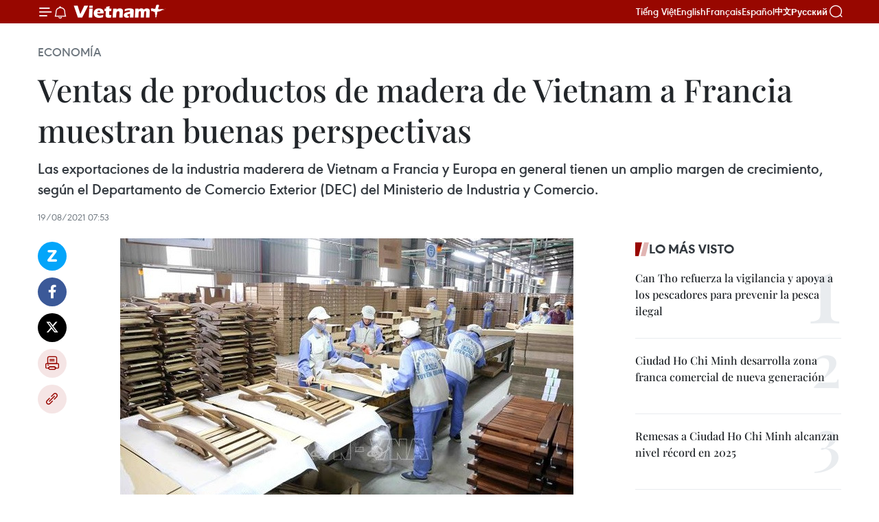

--- FILE ---
content_type: text/html;charset=utf-8
request_url: https://es.vietnamplus.vn/ventas-de-productos-de-madera-de-vietnam-a-francia-muestran-buenas-perspectivas-post140032.vnp
body_size: 23246
content:
<!DOCTYPE html> <html lang="es" class="es"> <head> <title>Ventas de productos de madera de Vietnam a Francia muestran buenas perspectivas | Vietnam+ (VietnamPlus)</title> <meta name="description" content="Las exportaciones de la industria maderera de Vietnam a Francia y Europa en general tienen un amplio margen de crecimiento, según el Departamento de Comercio Exterior (DEC) del Ministerio de Industria y Comercio."/> <meta name="keywords" content="Francia, madera, VNA, Vietnamplus, Agencia Vietnamita de Noticias"/> <meta name="news_keywords" content="Francia, madera, VNA, Vietnamplus, Agencia Vietnamita de Noticias"/> <meta http-equiv="Content-Type" content="text/html; charset=utf-8" /> <meta http-equiv="X-UA-Compatible" content="IE=edge"/> <meta http-equiv="refresh" content="1800" /> <meta name="revisit-after" content="1 days" /> <meta name="viewport" content="width=device-width, initial-scale=1"> <meta http-equiv="content-language" content="vi" /> <meta name="format-detection" content="telephone=no"/> <meta name="format-detection" content="address=no"/> <meta name="apple-mobile-web-app-capable" content="yes"> <meta name="apple-mobile-web-app-status-bar-style" content="black"> <meta name="apple-mobile-web-app-title" content="Vietnam+ (VietnamPlus)"/> <meta name="referrer" content="no-referrer-when-downgrade"/> <link rel="shortcut icon" href="https://media.vietnamplus.vn/assets/web/styles/img/favicon.ico" type="image/x-icon" /> <link rel="preconnect" href="https://media.vietnamplus.vn"/> <link rel="dns-prefetch" href="https://media.vietnamplus.vn"/> <link rel="preconnect" href="//www.google-analytics.com" /> <link rel="preconnect" href="//www.googletagmanager.com" /> <link rel="preconnect" href="//stc.za.zaloapp.com" /> <link rel="preconnect" href="//fonts.googleapis.com" /> <link rel="preconnect" href="//pagead2.googlesyndication.com"/> <link rel="preconnect" href="//tpc.googlesyndication.com"/> <link rel="preconnect" href="//securepubads.g.doubleclick.net"/> <link rel="preconnect" href="//accounts.google.com"/> <link rel="preconnect" href="//adservice.google.com"/> <link rel="preconnect" href="//adservice.google.com.vn"/> <link rel="preconnect" href="//www.googletagservices.com"/> <link rel="preconnect" href="//partner.googleadservices.com"/> <link rel="preconnect" href="//tpc.googlesyndication.com"/> <link rel="preconnect" href="//za.zdn.vn"/> <link rel="preconnect" href="//sp.zalo.me"/> <link rel="preconnect" href="//connect.facebook.net"/> <link rel="preconnect" href="//www.facebook.com"/> <link rel="dns-prefetch" href="//www.google-analytics.com" /> <link rel="dns-prefetch" href="//www.googletagmanager.com" /> <link rel="dns-prefetch" href="//stc.za.zaloapp.com" /> <link rel="dns-prefetch" href="//fonts.googleapis.com" /> <link rel="dns-prefetch" href="//pagead2.googlesyndication.com"/> <link rel="dns-prefetch" href="//tpc.googlesyndication.com"/> <link rel="dns-prefetch" href="//securepubads.g.doubleclick.net"/> <link rel="dns-prefetch" href="//accounts.google.com"/> <link rel="dns-prefetch" href="//adservice.google.com"/> <link rel="dns-prefetch" href="//adservice.google.com.vn"/> <link rel="dns-prefetch" href="//www.googletagservices.com"/> <link rel="dns-prefetch" href="//partner.googleadservices.com"/> <link rel="dns-prefetch" href="//tpc.googlesyndication.com"/> <link rel="dns-prefetch" href="//za.zdn.vn"/> <link rel="dns-prefetch" href="//sp.zalo.me"/> <link rel="dns-prefetch" href="//connect.facebook.net"/> <link rel="dns-prefetch" href="//www.facebook.com"/> <link rel="dns-prefetch" href="//graph.facebook.com"/> <link rel="dns-prefetch" href="//static.xx.fbcdn.net"/> <link rel="dns-prefetch" href="//staticxx.facebook.com"/> <script> var cmsConfig = { domainDesktop: 'https://es.vietnamplus.vn', domainMobile: 'https://es.vietnamplus.vn', domainApi: 'https://es-api.vietnamplus.vn', domainStatic: 'https://media.vietnamplus.vn', domainLog: 'https://es-log.vietnamplus.vn', googleAnalytics: 'G\-TGHDMM2RPP', siteId: 0, pageType: 1, objectId: 140032, adsZone: 373, allowAds: true, adsLazy: true, antiAdblock: true, }; if (window.location.protocol !== 'https:' && window.location.hostname.indexOf('vietnamplus.vn') !== -1) { window.location = 'https://' + window.location.hostname + window.location.pathname + window.location.hash; } var USER_AGENT=window.navigator&&(window.navigator.userAgent||window.navigator.vendor)||window.opera||"",IS_MOBILE=/Android|webOS|iPhone|iPod|BlackBerry|Windows Phone|IEMobile|Mobile Safari|Opera Mini/i.test(USER_AGENT),IS_REDIRECT=!1;function setCookie(e,o,i){var n=new Date,i=(n.setTime(n.getTime()+24*i*60*60*1e3),"expires="+n.toUTCString());document.cookie=e+"="+o+"; "+i+";path=/;"}function getCookie(e){var o=document.cookie.indexOf(e+"="),i=o+e.length+1;return!o&&e!==document.cookie.substring(0,e.length)||-1===o?null:(-1===(e=document.cookie.indexOf(";",i))&&(e=document.cookie.length),unescape(document.cookie.substring(i,e)))}IS_MOBILE&&getCookie("isDesktop")&&(setCookie("isDesktop",1,-1),window.location=window.location.pathname.replace(".amp", ".vnp")+window.location.search,IS_REDIRECT=!0); </script> <script> if(USER_AGENT && USER_AGENT.indexOf("facebot") <= 0 && USER_AGENT.indexOf("facebookexternalhit") <= 0) { var query = ''; var hash = ''; if (window.location.search) query = window.location.search; if (window.location.hash) hash = window.location.hash; var canonicalUrl = 'https://es.vietnamplus.vn/ventas-de-productos-de-madera-de-vietnam-a-francia-muestran-buenas-perspectivas-post140032.vnp' + query + hash ; var curUrl = decodeURIComponent(window.location.href); if(!location.port && canonicalUrl.startsWith("http") && curUrl != canonicalUrl){ window.location.replace(canonicalUrl); } } </script> <meta property="fb:pages" content="120834779440" /> <meta property="fb:app_id" content="1960985707489919" /> <meta name="author" content="Vietnam+ (VietnamPlus)" /> <meta name="copyright" content="Copyright © 2026 by Vietnam+ (VietnamPlus)" /> <meta name="RATING" content="GENERAL" /> <meta name="GENERATOR" content="Vietnam+ (VietnamPlus)" /> <meta content="Vietnam+ (VietnamPlus)" itemprop="sourceOrganization" name="source"/> <meta content="news" itemprop="genre" name="medium"/> <meta name="robots" content="noarchive, max-image-preview:large, index, follow" /> <meta name="GOOGLEBOT" content="noarchive, max-image-preview:large, index, follow" /> <link rel="canonical" href="https://es.vietnamplus.vn/ventas-de-productos-de-madera-de-vietnam-a-francia-muestran-buenas-perspectivas-post140032.vnp" /> <meta property="og:site_name" content="Vietnam+ (VietnamPlus)"/> <meta property="og:rich_attachment" content="true"/> <meta property="og:type" content="article"/> <meta property="og:url" content="https://es.vietnamplus.vn/ventas-de-productos-de-madera-de-vietnam-a-francia-muestran-buenas-perspectivas-post140032.vnp"/> <meta property="og:image" content="https://mediaes.vietnamplus.vn/images/70bfeb50a942ce45c8e8249230c63867600329d4d7b79a1aeb9f085aaa01a750e209d976695e8c14cbf1ee8606a7bbe3b8fa9ef0c44c18811f9797045f751944/do_go_xuat_khua.jpg"/> <meta property="og:image:width" content="1200"/> <meta property="og:image:height" content="630"/> <meta property="og:title" content="Ventas de productos de madera de Vietnam a Francia muestran buenas perspectivas"/> <meta property="og:description" content="Las exportaciones de la industria maderera de Vietnam a Francia y Europa en general tienen un amplio margen de crecimiento, según el Departamento de Comercio Exterior (DEC) del Ministerio de Industria y Comercio."/> <meta name="twitter:card" value="summary"/> <meta name="twitter:url" content="https://es.vietnamplus.vn/ventas-de-productos-de-madera-de-vietnam-a-francia-muestran-buenas-perspectivas-post140032.vnp"/> <meta name="twitter:title" content="Ventas de productos de madera de Vietnam a Francia muestran buenas perspectivas"/> <meta name="twitter:description" content="Las exportaciones de la industria maderera de Vietnam a Francia y Europa en general tienen un amplio margen de crecimiento, según el Departamento de Comercio Exterior (DEC) del Ministerio de Industria y Comercio."/> <meta name="twitter:image" content="https://mediaes.vietnamplus.vn/images/70bfeb50a942ce45c8e8249230c63867600329d4d7b79a1aeb9f085aaa01a750e209d976695e8c14cbf1ee8606a7bbe3b8fa9ef0c44c18811f9797045f751944/do_go_xuat_khua.jpg"/> <meta name="twitter:site" content="@Vietnam+ (VietnamPlus)"/> <meta name="twitter:creator" content="@Vietnam+ (VietnamPlus)"/> <meta property="article:publisher" content="https://www.facebook.com/VietnamPlus" /> <meta property="article:tag" content="Francia, madera, VNA, Vietnamplus, Agencia Vietnamita de Noticias"/> <meta property="article:section" content="Economía" /> <meta property="article:published_time" content="2021-08-19T14:53:00+0700"/> <meta property="article:modified_time" content="2021-08-19T14:49:46+0700"/> <script type="application/ld+json"> { "@context": "http://schema.org", "@type": "Organization", "name": "Vietnam+ (VietnamPlus)", "url": "https://es.vietnamplus.vn", "logo": "https://media.vietnamplus.vn/assets/web/styles/img/logo.png", "foundingDate": "2008", "founders": [ { "@type": "Person", "name": "Thông tấn xã Việt Nam (TTXVN)" } ], "address": [ { "@type": "PostalAddress", "streetAddress": "Số 05 Lý Thường Kiệt - Hà Nội - Việt Nam", "addressLocality": "Hà Nội City", "addressRegion": "Northeast", "postalCode": "100000", "addressCountry": "VNM" } ], "contactPoint": [ { "@type": "ContactPoint", "telephone": "+84-243-941-1349", "contactType": "customer service" }, { "@type": "ContactPoint", "telephone": "+84-243-941-1348", "contactType": "customer service" } ], "sameAs": [ "https://www.facebook.com/VietnamPlus", "https://www.tiktok.com/@vietnamplus", "https://twitter.com/vietnamplus", "https://www.youtube.com/c/BaoVietnamPlus" ] } </script> <script type="application/ld+json"> { "@context" : "https://schema.org", "@type" : "WebSite", "name": "Vietnam+ (VietnamPlus)", "url": "https://es.vietnamplus.vn", "alternateName" : "Báo điện tử VIETNAMPLUS, Cơ quan của Thông tấn xã Việt Nam (TTXVN)", "potentialAction": { "@type": "SearchAction", "target": { "@type": "EntryPoint", "urlTemplate": "https://es.vietnamplus.vn/search/?q={search_term_string}" }, "query-input": "required name=search_term_string" } } </script> <script type="application/ld+json"> { "@context":"http://schema.org", "@type":"BreadcrumbList", "itemListElement":[ { "@type":"ListItem", "position":1, "item":{ "@id":"https://es.vietnamplus.vn/economia/", "name":"Economía" } } ] } </script> <script type="application/ld+json"> { "@context": "http://schema.org", "@type": "NewsArticle", "mainEntityOfPage":{ "@type":"WebPage", "@id":"https://es.vietnamplus.vn/ventas-de-productos-de-madera-de-vietnam-a-francia-muestran-buenas-perspectivas-post140032.vnp" }, "headline": "Ventas de productos de madera de Vietnam a Francia muestran buenas perspectivas", "description": "Las exportaciones de la industria maderera de Vietnam a Francia y Europa en general tienen un amplio margen de crecimiento, según el Departamento de Comercio Exterior (DEC) del Ministerio de Industria y Comercio.", "image": { "@type": "ImageObject", "url": "https://mediaes.vietnamplus.vn/images/70bfeb50a942ce45c8e8249230c63867600329d4d7b79a1aeb9f085aaa01a750e209d976695e8c14cbf1ee8606a7bbe3b8fa9ef0c44c18811f9797045f751944/do_go_xuat_khua.jpg", "width" : 1200, "height" : 675 }, "datePublished": "2021-08-19T14:53:00+0700", "dateModified": "2021-08-19T14:49:46+0700", "author": { "@type": "Person", "name": "" }, "publisher": { "@type": "Organization", "name": "Vietnam+ (VietnamPlus)", "logo": { "@type": "ImageObject", "url": "https://media.vietnamplus.vn/assets/web/styles/img/logo.png" } } } </script> <link rel="preload" href="https://media.vietnamplus.vn/assets/web/styles/css/main.min-1.0.15.css" as="style"> <link rel="preload" href="https://media.vietnamplus.vn/assets/web/js/main.min-1.0.33.js" as="script"> <link rel="preload" href="https://media.vietnamplus.vn/assets/web/js/detail.min-1.0.15.js" as="script"> <link rel="preload" href="https://common.mcms.one/assets/styles/css/vietnamplus-1.0.0.css" as="style"> <link rel="stylesheet" href="https://common.mcms.one/assets/styles/css/vietnamplus-1.0.0.css"> <link id="cms-style" rel="stylesheet" href="https://media.vietnamplus.vn/assets/web/styles/css/main.min-1.0.15.css"> <style>.infographic-page { overflow-x: hidden;
}</style> <script type="text/javascript"> var _metaOgUrl = 'https://es.vietnamplus.vn/ventas-de-productos-de-madera-de-vietnam-a-francia-muestran-buenas-perspectivas-post140032.vnp'; var page_title = document.title; var tracked_url = window.location.pathname + window.location.search + window.location.hash; var cate_path = 'economia'; if (cate_path.length > 0) { tracked_url = "/" + cate_path + tracked_url; } </script> <script async="" src="https://www.googletagmanager.com/gtag/js?id=G-TGHDMM2RPP"></script> <script> window.dataLayer = window.dataLayer || []; function gtag(){dataLayer.push(arguments);} gtag('js', new Date()); gtag('config', 'G-TGHDMM2RPP', {page_path: tracked_url}); </script> <script>window.dataLayer = window.dataLayer || [];dataLayer.push({'pageCategory': '/economia'});</script> <script> window.dataLayer = window.dataLayer || []; dataLayer.push({ 'event': 'Pageview', 'articleId': '140032', 'articleTitle': 'Ventas de productos de madera de Vietnam a Francia muestran buenas perspectivas', 'articleCategory': 'Economía', 'articleAlowAds': true, 'articleType': 'detail', 'articleTags': 'Francia, madera, VNA, Vietnamplus, Agencia Vietnamita de Noticias', 'articlePublishDate': '2021-08-19T14:53:00+0700', 'articleThumbnail': 'https://mediaes.vietnamplus.vn/images/70bfeb50a942ce45c8e8249230c63867600329d4d7b79a1aeb9f085aaa01a750e209d976695e8c14cbf1ee8606a7bbe3b8fa9ef0c44c18811f9797045f751944/do_go_xuat_khua.jpg', 'articleShortUrl': 'https://es.vietnamplus.vn/ventas-de-productos-de-madera-de-vietnam-a-francia-muestran-buenas-perspectivas-post140032.vnp', 'articleFullUrl': 'https://es.vietnamplus.vn/ventas-de-productos-de-madera-de-vietnam-a-francia-muestran-buenas-perspectivas-post140032.vnp', }); </script> <script type='text/javascript'> gtag('event', 'article_page',{ 'articleId': '140032', 'articleTitle': 'Ventas de productos de madera de Vietnam a Francia muestran buenas perspectivas', 'articleCategory': 'Economía', 'articleAlowAds': true, 'articleType': 'detail', 'articleTags': 'Francia, madera, VNA, Vietnamplus, Agencia Vietnamita de Noticias', 'articlePublishDate': '2021-08-19T14:53:00+0700', 'articleThumbnail': 'https://mediaes.vietnamplus.vn/images/70bfeb50a942ce45c8e8249230c63867600329d4d7b79a1aeb9f085aaa01a750e209d976695e8c14cbf1ee8606a7bbe3b8fa9ef0c44c18811f9797045f751944/do_go_xuat_khua.jpg', 'articleShortUrl': 'https://es.vietnamplus.vn/ventas-de-productos-de-madera-de-vietnam-a-francia-muestran-buenas-perspectivas-post140032.vnp', 'articleFullUrl': 'https://es.vietnamplus.vn/ventas-de-productos-de-madera-de-vietnam-a-francia-muestran-buenas-perspectivas-post140032.vnp', }); </script> <script>(function(w,d,s,l,i){w[l]=w[l]||[];w[l].push({'gtm.start': new Date().getTime(),event:'gtm.js'});var f=d.getElementsByTagName(s)[0], j=d.createElement(s),dl=l!='dataLayer'?'&l='+l:'';j.async=true;j.src= 'https://www.googletagmanager.com/gtm.js?id='+i+dl;f.parentNode.insertBefore(j,f); })(window,document,'script','dataLayer','GTM-5WM58F3N');</script> <script type="text/javascript"> !function(){"use strict";function e(e){var t=!(arguments.length>1&&void 0!==arguments[1])||arguments[1],c=document.createElement("script");c.src=e,t?c.type="module":(c.async=!0,c.type="text/javascript",c.setAttribute("nomodule",""));var n=document.getElementsByTagName("script")[0];n.parentNode.insertBefore(c,n)}!function(t,c){!function(t,c,n){var a,o,r;n.accountId=c,null!==(a=t.marfeel)&&void 0!==a||(t.marfeel={}),null!==(o=(r=t.marfeel).cmd)&&void 0!==o||(r.cmd=[]),t.marfeel.config=n;var i="https://sdk.mrf.io/statics";e("".concat(i,"/marfeel-sdk.js?id=").concat(c),!0),e("".concat(i,"/marfeel-sdk.es5.js?id=").concat(c),!1)}(t,c,arguments.length>2&&void 0!==arguments[2]?arguments[2]:{})}(window,2272,{} )}(); </script> <script async src="https://sp.zalo.me/plugins/sdk.js"></script> </head> <body class="detail-page"> <div id="sdaWeb_SdaMasthead" class="rennab rennab-top" data-platform="1" data-position="Web_SdaMasthead"> </div> <header class=" site-header"> <div class="sticky"> <div class="container"> <i class="ic-menu"></i> <i class="ic-bell"></i> <div id="header-news" class="pick-news hidden" data-source="header-latest-news"></div> <a class="small-logo" href="/" title="Vietnam+ (VietnamPlus)">Vietnam+ (VietnamPlus)</a> <ul class="menu"> <li> <a href="https://www.vietnamplus.vn" title="Tiếng Việt" target="_blank">Tiếng Việt</a> </li> <li> <a href="https://en.vietnamplus.vn" title="English" target="_blank" rel="nofollow">English</a> </li> <li> <a href="https://fr.vietnamplus.vn" title="Français" target="_blank" rel="nofollow">Français</a> </li> <li> <a href="https://es.vietnamplus.vn" title="Español" target="_blank" rel="nofollow">Español</a> </li> <li> <a href="https://zh.vietnamplus.vn" title="中文" target="_blank" rel="nofollow">中文</a> </li> <li> <a href="https://ru.vietnamplus.vn" title="Русский" target="_blank" rel="nofollow">Русский</a> </li> </ul> <div class="search-wrapper"> <i class="ic-search"></i> <input type="text" class="search txtsearch" placeholder="Palabra clave"> </div> </div> </div> </header> <div class="site-body"> <div id="sdaWeb_SdaBackground" class="rennab " data-platform="1" data-position="Web_SdaBackground"> </div> <div class="container"> <div class="breadcrumb breadcrumb-detail"> <h2 class="main"> <a href="https://es.vietnamplus.vn/economia/" title="Economía" class="active">Economía</a> </h2> </div> <div id="sdaWeb_SdaTop" class="rennab " data-platform="1" data-position="Web_SdaTop"> </div> <div class="article"> <h1 class="article__title cms-title "> Ventas de productos de madera de Vietnam a Francia muestran buenas perspectivas </h1> <div class="article__sapo cms-desc"> Las exportaciones de la industria maderera de Vietnam a Francia y Europa en general tienen un amplio margen de crecimiento, según el Departamento de Comercio Exterior (DEC) del Ministerio de Industria y Comercio. </div> <div id="sdaWeb_SdaArticleAfterSapo" class="rennab " data-platform="1" data-position="Web_SdaArticleAfterSapo"> </div> <div class="article__meta"> <time class="time" datetime="2021-08-19T14:53:00+0700" data-time="1629359580" data-friendly="false">jueves, agosto 19, 2021 14:53</time> <meta class="cms-date" itemprop="datePublished" content="2021-08-19T14:53:00+0700"> </div> <div class="col"> <div class="main-col content-col"> <div class="article__body zce-content-body cms-body" itemprop="articleBody"> <div class="social-pin sticky article__social"> <a href="javascript:void(0);" class="zl zalo-share-button" title="Zalo" data-href="https://es.vietnamplus.vn/ventas-de-productos-de-madera-de-vietnam-a-francia-muestran-buenas-perspectivas-post140032.vnp" data-oaid="4486284411240520426" data-layout="1" data-color="blue" data-customize="true">Zalo</a> <a href="javascript:void(0);" class="item fb" data-href="https://es.vietnamplus.vn/ventas-de-productos-de-madera-de-vietnam-a-francia-muestran-buenas-perspectivas-post140032.vnp" data-rel="facebook" title="Facebook">Facebook</a> <a href="javascript:void(0);" class="item tw" data-href="https://es.vietnamplus.vn/ventas-de-productos-de-madera-de-vietnam-a-francia-muestran-buenas-perspectivas-post140032.vnp" data-rel="twitter" title="Twitter">Twitter</a> <a href="javascript:void(0);" class="bookmark sendbookmark hidden" onclick="ME.sendBookmark(this, 140032);" data-id="140032" title="Marcador">Marcador</a> <a href="javascript:void(0);" class="print sendprint" title="Print" data-href="/print-140032.html">Imprimir</a> <a href="javascript:void(0);" class="item link" data-href="https://es.vietnamplus.vn/ventas-de-productos-de-madera-de-vietnam-a-francia-muestran-buenas-perspectivas-post140032.vnp" data-rel="copy" title="Copy link">Copy link</a> </div> <div class="ExternalClassD711FA3EB2934D6398F5644E03029600"> <div class="article-photo"> <div class="article-photo"> <a href="/Uploaded_ES/sxtt/2021_08_17/do_go.jpg" rel="nofollow" target="_blank"><img alt="Ventas de productos de madera de Vietnam a Francia muestran buenas perspectivas ảnh 1" src="[data-uri]" class="lazyload cms-photo" data-large-src="https://mediaes.vietnamplus.vn/images/cca9a6d80f13ff15464f9e771e0cc483676d3f8ab1d98d5462fea297efe0a47fd9cb0f64cb179044f985f4fb8e1c0ac5/do_go.jpg" data-src="https://mediaes.vietnamplus.vn/images/84319463aa2c360cddad20a093c0aba31d87c4b445fb26fc284836aed275156c9c7a3edc957161680dc4b1e1302aeca2/do_go.jpg" title="Ventas de productos de madera de Vietnam a Francia muestran buenas perspectivas ảnh 1"></a> </div><span>Foto de ilustración (Fuente:VNA)</span> </div> <p>Hanoi (VNA) - Las exportaciones de la industria maderera de Vietnam a Francia yEuropa en general tienen un amplio margen de crecimiento, según el Departamentode Comercio Exterior (DEC) del Ministerio de Industria y Comercio.<br><br> Vietnam es, actualmente, el sexto mayor proveedor de muebles de madera enFrancia, pero solo representa el 4,5 por ciento del valor total de lasimportaciones de la nación europea.<br><br> El DEC citó datos del Centro de Comercio Internacional que muestran que lasimportaciones de productos madereros de Francia aumentaron casi un 60 porciento en comparación con el mismo período del año pasado, a dos mil 400millones de dólares en los primeros seis meses de 2021.<br><br> Los expertos pronostican que las ventas de madera y sus derivados de Vietnam aEuropa aumentarán en la segunda mitad de 2021.</p> <p>Se espera que lapandemia de COVID-19 esté bajo control y que los países europeos flexibilicenlas medidas de restricción, lo que facilitará los flujos comerciales.</p> <p>La recuperaciónde la economía europea será una fuerza impulsora para las exportaciones vietnamitasde madera y sus productos derivados a ese mercado.</p> <p>Además, seaspira que el Tratado de Libre Comercio entre la Unión Europea y Vietnam (EVFTA)beneficie al sector gracias a la eliminación de barreras no arancelarias y lafacilitación de la importación de equipos avanzados, mejorando así laproductividad y la ventaja competitiva de la industria maderera de Vietnam enel mercado europeo./.</p>
</div> <div class="article__source"> <div class="source"> <span class="name">VNA</span> </div> </div> <div id="sdaWeb_SdaArticleAfterBody" class="rennab " data-platform="1" data-position="Web_SdaArticleAfterBody"> </div> </div> <div class="article__tag"> <a class="active" href="https://es.vietnamplus.vn/tag/francia-tag85.vnp" title="Francia">#Francia</a> <a class="active" href="https://es.vietnamplus.vn/tag/madera-tag1979.vnp" title="madera">#madera</a> <a class="" href="https://es.vietnamplus.vn/tag/vna-tag710.vnp" title="VNA">#VNA</a> <a class="" href="https://es.vietnamplus.vn/tag/vietnamplus-tag13339.vnp" title="Vietnamplus">#Vietnamplus</a> <a class="" href="https://es.vietnamplus.vn/tag/agencia-vietnamita-de-noticias-tag53.vnp" title="Agencia Vietnamita de Noticias">#Agencia Vietnamita de Noticias</a> </div> <div id="sdaWeb_SdaArticleAfterTag" class="rennab " data-platform="1" data-position="Web_SdaArticleAfterTag"> </div> <div class="wrap-social"> <div class="social-pin article__social"> <a href="javascript:void(0);" class="zl zalo-share-button" title="Zalo" data-href="https://es.vietnamplus.vn/ventas-de-productos-de-madera-de-vietnam-a-francia-muestran-buenas-perspectivas-post140032.vnp" data-oaid="4486284411240520426" data-layout="1" data-color="blue" data-customize="true">Zalo</a> <a href="javascript:void(0);" class="item fb" data-href="https://es.vietnamplus.vn/ventas-de-productos-de-madera-de-vietnam-a-francia-muestran-buenas-perspectivas-post140032.vnp" data-rel="facebook" title="Facebook">Facebook</a> <a href="javascript:void(0);" class="item tw" data-href="https://es.vietnamplus.vn/ventas-de-productos-de-madera-de-vietnam-a-francia-muestran-buenas-perspectivas-post140032.vnp" data-rel="twitter" title="Twitter">Twitter</a> <a href="javascript:void(0);" class="bookmark sendbookmark hidden" onclick="ME.sendBookmark(this, 140032);" data-id="140032" title="Marcador">Marcador</a> <a href="javascript:void(0);" class="print sendprint" title="Print" data-href="/print-140032.html">Imprimir</a> <a href="javascript:void(0);" class="item link" data-href="https://es.vietnamplus.vn/ventas-de-productos-de-madera-de-vietnam-a-francia-muestran-buenas-perspectivas-post140032.vnp" data-rel="copy" title="Copy link">Copy link</a> </div> <a href="https://news.google.com/publications/CAAqBwgKMN-18wowlLWFAw?hl=vi&gl=VN&ceid=VN%3Avi" class="google-news" target="_blank" title="Google News">Seguir VietnamPlus</a> </div> <div id="sdaWeb_SdaArticleAfterBody1" class="rennab " data-platform="1" data-position="Web_SdaArticleAfterBody1"> </div> <div id="sdaWeb_SdaArticleAfterBody2" class="rennab " data-platform="1" data-position="Web_SdaArticleAfterBody2"> </div> <div class="box-related-news"> <h3 class="box-heading"> <span class="title">Noticias relacionadas</span> </h3> <div class="box-content" data-source="related-news"> <article class="story"> <figure class="story__thumb"> <a class="cms-link" href="https://es.vietnamplus.vn/valor-de-exportaciones-de-vietnam-supera-los-157-mil-millones-de-dolares-post138526.vnp" title="Valor de exportaciones de Vietnam supera los 157 mil millones de dólares"> <img class="lazyload" src="[data-uri]" data-src="https://mediaes.vietnamplus.vn/images/6390d615b15736561a31a6e36ad5a3a6c144c8130b1bb4474a2d8ed6fad28b221c1406f83cf8b1b3d2b2b8aab5a9396e627f709ad28be3c5a60aea5af59a8f25/samsung1_1.jpg.webp" data-srcset="https://mediaes.vietnamplus.vn/images/6390d615b15736561a31a6e36ad5a3a6c144c8130b1bb4474a2d8ed6fad28b221c1406f83cf8b1b3d2b2b8aab5a9396e627f709ad28be3c5a60aea5af59a8f25/samsung1_1.jpg.webp 1x, https://mediaes.vietnamplus.vn/images/e526e0699c36f56085ab6689859b0db5c144c8130b1bb4474a2d8ed6fad28b221c1406f83cf8b1b3d2b2b8aab5a9396e627f709ad28be3c5a60aea5af59a8f25/samsung1_1.jpg.webp 2x" alt="Valor de exportaciones de Vietnam supera los 157 mil millones de dólares"> <noscript><img src="https://mediaes.vietnamplus.vn/images/6390d615b15736561a31a6e36ad5a3a6c144c8130b1bb4474a2d8ed6fad28b221c1406f83cf8b1b3d2b2b8aab5a9396e627f709ad28be3c5a60aea5af59a8f25/samsung1_1.jpg.webp" srcset="https://mediaes.vietnamplus.vn/images/6390d615b15736561a31a6e36ad5a3a6c144c8130b1bb4474a2d8ed6fad28b221c1406f83cf8b1b3d2b2b8aab5a9396e627f709ad28be3c5a60aea5af59a8f25/samsung1_1.jpg.webp 1x, https://mediaes.vietnamplus.vn/images/e526e0699c36f56085ab6689859b0db5c144c8130b1bb4474a2d8ed6fad28b221c1406f83cf8b1b3d2b2b8aab5a9396e627f709ad28be3c5a60aea5af59a8f25/samsung1_1.jpg.webp 2x" alt="Valor de exportaciones de Vietnam supera los 157 mil millones de dólares" class="image-fallback"></noscript> </a> </figure> <h2 class="story__heading" data-tracking="138526"> <a class=" cms-link" href="https://es.vietnamplus.vn/valor-de-exportaciones-de-vietnam-supera-los-157-mil-millones-de-dolares-post138526.vnp" title="Valor de exportaciones de Vietnam supera los 157 mil millones de dólares"> Valor de exportaciones de Vietnam supera los 157 mil millones de dólares </a> </h2> <time class="time" datetime="2021-07-13T14:33:00+0700" data-time="1626161580"> 13/07/2021 14:33 </time> <div class="story__summary story__shorten"> El valor de las exportaciones de Vietnam en los primeros seis meses del año alcanzó los 157 mil 630 millones de dólares, para un aumento interanual de 28,4 por ciento, informó el Ministerio de Industria y Comercio. </div> </article> <article class="story"> <figure class="story__thumb"> <a class="cms-link" href="https://es.vietnamplus.vn/vietnam-implementara-programa-de-desarrollo-forestal-sostenible-para-2021-2025-post139566.vnp" title="Vietnam implementará programa de desarrollo forestal sostenible para 2021-2025"> <img class="lazyload" src="[data-uri]" data-src="https://mediaes.vietnamplus.vn/images/6390d615b15736561a31a6e36ad5a3a6c144c8130b1bb4474a2d8ed6fad28b2228c4458291ea649078874ee221046e8b0eb6fb59b0d03acb8891eb4f5e9b2a43/download_6.jpeg.webp" data-srcset="https://mediaes.vietnamplus.vn/images/6390d615b15736561a31a6e36ad5a3a6c144c8130b1bb4474a2d8ed6fad28b2228c4458291ea649078874ee221046e8b0eb6fb59b0d03acb8891eb4f5e9b2a43/download_6.jpeg.webp 1x, https://mediaes.vietnamplus.vn/images/e526e0699c36f56085ab6689859b0db5c144c8130b1bb4474a2d8ed6fad28b2228c4458291ea649078874ee221046e8b0eb6fb59b0d03acb8891eb4f5e9b2a43/download_6.jpeg.webp 2x" alt="Vietnam implementará programa de desarrollo forestal sostenible para 2021-2025"> <noscript><img src="https://mediaes.vietnamplus.vn/images/6390d615b15736561a31a6e36ad5a3a6c144c8130b1bb4474a2d8ed6fad28b2228c4458291ea649078874ee221046e8b0eb6fb59b0d03acb8891eb4f5e9b2a43/download_6.jpeg.webp" srcset="https://mediaes.vietnamplus.vn/images/6390d615b15736561a31a6e36ad5a3a6c144c8130b1bb4474a2d8ed6fad28b2228c4458291ea649078874ee221046e8b0eb6fb59b0d03acb8891eb4f5e9b2a43/download_6.jpeg.webp 1x, https://mediaes.vietnamplus.vn/images/e526e0699c36f56085ab6689859b0db5c144c8130b1bb4474a2d8ed6fad28b2228c4458291ea649078874ee221046e8b0eb6fb59b0d03acb8891eb4f5e9b2a43/download_6.jpeg.webp 2x" alt="Vietnam implementará programa de desarrollo forestal sostenible para 2021-2025" class="image-fallback"></noscript> </a> </figure> <h2 class="story__heading" data-tracking="139566"> <a class=" cms-link" href="https://es.vietnamplus.vn/vietnam-implementara-programa-de-desarrollo-forestal-sostenible-para-2021-2025-post139566.vnp" title="Vietnam implementará programa de desarrollo forestal sostenible para 2021-2025"> Vietnam implementará programa de desarrollo forestal sostenible para 2021-2025 </a> </h2> <time class="time" datetime="2021-08-15T10:00:00+0700" data-time="1628996400"> 15/08/2021 10:00 </time> <div class="story__summary story__shorten"> Vietnam se fijó la meta de que la producción forestal alcance un crecimiento anual de entre cinco y 5,5 por ciento, mientras que el valor de exportaciones madereras totalizará unos 20 mil millones de dólares en 2025, según el Programa de Desarrollo Forestal Sostenible para el próximo quinquenio. </div> </article> <article class="story"> <figure class="story__thumb"> <a class="cms-link" href="https://es.vietnamplus.vn/exportaciones-de-madera-de-vietnam-alcanzan-fuerte-aumento-post139684.vnp" title="Exportaciones de madera de Vietnam alcanzan fuerte aumento"> <img class="lazyload" src="[data-uri]" data-src="https://mediaes.vietnamplus.vn/images/6390d615b15736561a31a6e36ad5a3a6c144c8130b1bb4474a2d8ed6fad28b22a8e9b5c51fb34f33c207d324ca6b32792d1c10963881d35b32dc7c41c77a3ee5/xuatkhaugo.jpg.webp" data-srcset="https://mediaes.vietnamplus.vn/images/6390d615b15736561a31a6e36ad5a3a6c144c8130b1bb4474a2d8ed6fad28b22a8e9b5c51fb34f33c207d324ca6b32792d1c10963881d35b32dc7c41c77a3ee5/xuatkhaugo.jpg.webp 1x, https://mediaes.vietnamplus.vn/images/e526e0699c36f56085ab6689859b0db5c144c8130b1bb4474a2d8ed6fad28b22a8e9b5c51fb34f33c207d324ca6b32792d1c10963881d35b32dc7c41c77a3ee5/xuatkhaugo.jpg.webp 2x" alt="Exportaciones de madera de Vietnam alcanzan fuerte aumento"> <noscript><img src="https://mediaes.vietnamplus.vn/images/6390d615b15736561a31a6e36ad5a3a6c144c8130b1bb4474a2d8ed6fad28b22a8e9b5c51fb34f33c207d324ca6b32792d1c10963881d35b32dc7c41c77a3ee5/xuatkhaugo.jpg.webp" srcset="https://mediaes.vietnamplus.vn/images/6390d615b15736561a31a6e36ad5a3a6c144c8130b1bb4474a2d8ed6fad28b22a8e9b5c51fb34f33c207d324ca6b32792d1c10963881d35b32dc7c41c77a3ee5/xuatkhaugo.jpg.webp 1x, https://mediaes.vietnamplus.vn/images/e526e0699c36f56085ab6689859b0db5c144c8130b1bb4474a2d8ed6fad28b22a8e9b5c51fb34f33c207d324ca6b32792d1c10963881d35b32dc7c41c77a3ee5/xuatkhaugo.jpg.webp 2x" alt="Exportaciones de madera de Vietnam alcanzan fuerte aumento" class="image-fallback"></noscript> </a> </figure> <h2 class="story__heading" data-tracking="139684"> <a class=" cms-link" href="https://es.vietnamplus.vn/exportaciones-de-madera-de-vietnam-alcanzan-fuerte-aumento-post139684.vnp" title="Exportaciones de madera de Vietnam alcanzan fuerte aumento"> Exportaciones de madera de Vietnam alcanzan fuerte aumento </a> </h2> <time class="time" datetime="2021-08-09T16:36:00+0700" data-time="1628501760"> 09/08/2021 16:36 </time> <div class="story__summary story__shorten"> Las exportaciones de Vietnam de madera y sus productos derivados totalizaron nueve mil 580 millones de dólares entre enero y julio, un aumento de 55 por ciento en comparación con el mismo período del año pasado, según la Oficina General de Aduana. </div> </article> <article class="story"> <figure class="story__thumb"> <a class="cms-link" href="https://es.vietnamplus.vn/india-no-impone-impuestos-antidumping-sobre-productos-madereros-de-vietnam-post139859.vnp" title="India no impone impuestos antidumping sobre productos madereros de Vietnam"> <img class="lazyload" src="[data-uri]" data-src="https://mediaes.vietnamplus.vn/images/6390d615b15736561a31a6e36ad5a3a6c144c8130b1bb4474a2d8ed6fad28b22d9563b27982beb6d3c7b49d09a4b8ece6c255bcac2b9e2712efafeb8d44d2cd3/download_7.jpeg.webp" data-srcset="https://mediaes.vietnamplus.vn/images/6390d615b15736561a31a6e36ad5a3a6c144c8130b1bb4474a2d8ed6fad28b22d9563b27982beb6d3c7b49d09a4b8ece6c255bcac2b9e2712efafeb8d44d2cd3/download_7.jpeg.webp 1x, https://mediaes.vietnamplus.vn/images/e526e0699c36f56085ab6689859b0db5c144c8130b1bb4474a2d8ed6fad28b22d9563b27982beb6d3c7b49d09a4b8ece6c255bcac2b9e2712efafeb8d44d2cd3/download_7.jpeg.webp 2x" alt="India no impone impuestos antidumping sobre productos madereros de Vietnam"> <noscript><img src="https://mediaes.vietnamplus.vn/images/6390d615b15736561a31a6e36ad5a3a6c144c8130b1bb4474a2d8ed6fad28b22d9563b27982beb6d3c7b49d09a4b8ece6c255bcac2b9e2712efafeb8d44d2cd3/download_7.jpeg.webp" srcset="https://mediaes.vietnamplus.vn/images/6390d615b15736561a31a6e36ad5a3a6c144c8130b1bb4474a2d8ed6fad28b22d9563b27982beb6d3c7b49d09a4b8ece6c255bcac2b9e2712efafeb8d44d2cd3/download_7.jpeg.webp 1x, https://mediaes.vietnamplus.vn/images/e526e0699c36f56085ab6689859b0db5c144c8130b1bb4474a2d8ed6fad28b22d9563b27982beb6d3c7b49d09a4b8ece6c255bcac2b9e2712efafeb8d44d2cd3/download_7.jpeg.webp 2x" alt="India no impone impuestos antidumping sobre productos madereros de Vietnam" class="image-fallback"></noscript> </a> </figure> <h2 class="story__heading" data-tracking="139859"> <a class=" cms-link" href="https://es.vietnamplus.vn/india-no-impone-impuestos-antidumping-sobre-productos-madereros-de-vietnam-post139859.vnp" title="India no impone impuestos antidumping sobre productos madereros de Vietnam"> India no impone impuestos antidumping sobre productos madereros de Vietnam </a> </h2> <time class="time" datetime="2021-08-13T10:13:00+0700" data-time="1628824380"> 13/08/2021 10:13 </time> <div class="story__summary story__shorten"> El Ministerio de Finanzas de la India decidió no imponer impuestos antidumping a algunos productos de madera MDF con un espesor inferior a seis milímetros (mm), importados de Vietnam, Malasia, Tailandia e Indonesia, informó hoy el Departamento de Defensa Comercial (DDC) del país indochino. </div> </article> </div> </div> <div id="sdaWeb_SdaArticleAfterRelated" class="rennab " data-platform="1" data-position="Web_SdaArticleAfterRelated"> </div> <div class="timeline secondary"> <h3 class="box-heading"> <a href="https://es.vietnamplus.vn/economia/" title="Economía" class="title"> Ver más </a> </h3> <div class="box-content content-list" data-source="recommendation-373"> <article class="story" data-id="231654"> <figure class="story__thumb"> <a class="cms-link" href="https://es.vietnamplus.vn/vietnam-adopta-soluciones-para-mejorar-el-clima-empresarial-post231654.vnp" title="Vietnam adopta soluciones para mejorar el clima empresarial"> <img class="lazyload" src="[data-uri]" data-src="https://mediaes.vietnamplus.vn/images/10b35e7ea1400aaa9dc54a12ae7fa3dcf2a6b784d999b6b2558aebe10d0985a7cf7a29245755afe1e08faf4bb930add1/1-1.jpg.webp" data-srcset="https://mediaes.vietnamplus.vn/images/10b35e7ea1400aaa9dc54a12ae7fa3dcf2a6b784d999b6b2558aebe10d0985a7cf7a29245755afe1e08faf4bb930add1/1-1.jpg.webp 1x, https://mediaes.vietnamplus.vn/images/5aea9544c4e23fb9a0759c3a0d478a6bf2a6b784d999b6b2558aebe10d0985a7cf7a29245755afe1e08faf4bb930add1/1-1.jpg.webp 2x" alt="Línea de producción de automóviles Hyundai Thanh Cong. Foto: VNA"> <noscript><img src="https://mediaes.vietnamplus.vn/images/10b35e7ea1400aaa9dc54a12ae7fa3dcf2a6b784d999b6b2558aebe10d0985a7cf7a29245755afe1e08faf4bb930add1/1-1.jpg.webp" srcset="https://mediaes.vietnamplus.vn/images/10b35e7ea1400aaa9dc54a12ae7fa3dcf2a6b784d999b6b2558aebe10d0985a7cf7a29245755afe1e08faf4bb930add1/1-1.jpg.webp 1x, https://mediaes.vietnamplus.vn/images/5aea9544c4e23fb9a0759c3a0d478a6bf2a6b784d999b6b2558aebe10d0985a7cf7a29245755afe1e08faf4bb930add1/1-1.jpg.webp 2x" alt="Línea de producción de automóviles Hyundai Thanh Cong. Foto: VNA" class="image-fallback"></noscript> </a> </figure> <h2 class="story__heading" data-tracking="231654"> <a class=" cms-link" href="https://es.vietnamplus.vn/vietnam-adopta-soluciones-para-mejorar-el-clima-empresarial-post231654.vnp" title="Vietnam adopta soluciones para mejorar el clima empresarial"> Vietnam adopta soluciones para mejorar el clima empresarial </a> </h2> <time class="time" datetime="2026-01-27T04:58:10+0700" data-time="1769464690"> 27/01/2026 04:58 </time> <div class="story__summary story__shorten"> <p>El Gobierno de Vietnam emitió la Resolución No. 02/NQ-CP, en la que establece las principales tareas y soluciones para mejorar el entorno empresarial y fortalecer la competitividad nacional en 2026, con el objetivo de apoyar el crecimiento sostenible y una integración internacional más profunda.</p> </div> </article> <article class="story" data-id="231657"> <figure class="story__thumb"> <a class="cms-link" href="https://es.vietnamplus.vn/empresas-vietnamitas-y-surcoreanas-buscan-fortalecer-la-conectividad-post231657.vnp" title="Empresas vietnamitas y surcoreanas buscan fortalecer la conectividad"> <img class="lazyload" src="[data-uri]" data-src="https://mediaes.vietnamplus.vn/images/10b35e7ea1400aaa9dc54a12ae7fa3dc45585e2c3af55a1fdbe5a878641b45019f08c2156b9a02e5348863e424d563c1/vu-ho.jpg.webp" data-srcset="https://mediaes.vietnamplus.vn/images/10b35e7ea1400aaa9dc54a12ae7fa3dc45585e2c3af55a1fdbe5a878641b45019f08c2156b9a02e5348863e424d563c1/vu-ho.jpg.webp 1x, https://mediaes.vietnamplus.vn/images/5aea9544c4e23fb9a0759c3a0d478a6b45585e2c3af55a1fdbe5a878641b45019f08c2156b9a02e5348863e424d563c1/vu-ho.jpg.webp 2x" alt="El embajador de Vietnam en Corea del Sur, Vu Ho (Foto: VNA)"> <noscript><img src="https://mediaes.vietnamplus.vn/images/10b35e7ea1400aaa9dc54a12ae7fa3dc45585e2c3af55a1fdbe5a878641b45019f08c2156b9a02e5348863e424d563c1/vu-ho.jpg.webp" srcset="https://mediaes.vietnamplus.vn/images/10b35e7ea1400aaa9dc54a12ae7fa3dc45585e2c3af55a1fdbe5a878641b45019f08c2156b9a02e5348863e424d563c1/vu-ho.jpg.webp 1x, https://mediaes.vietnamplus.vn/images/5aea9544c4e23fb9a0759c3a0d478a6b45585e2c3af55a1fdbe5a878641b45019f08c2156b9a02e5348863e424d563c1/vu-ho.jpg.webp 2x" alt="El embajador de Vietnam en Corea del Sur, Vu Ho (Foto: VNA)" class="image-fallback"></noscript> </a> </figure> <h2 class="story__heading" data-tracking="231657"> <a class=" cms-link" href="https://es.vietnamplus.vn/empresas-vietnamitas-y-surcoreanas-buscan-fortalecer-la-conectividad-post231657.vnp" title="Empresas vietnamitas y surcoreanas buscan fortalecer la conectividad"> Empresas vietnamitas y surcoreanas buscan fortalecer la conectividad </a> </h2> <time class="time" datetime="2026-01-26T16:19:41+0700" data-time="1769419181"> 26/01/2026 16:19 </time> <div class="story__summary story__shorten"> <p>La Asociación de Empresas Vietnamitas en Corea del Sur (BAVIK) organizó un evento de networking para conectar a sus miembros y ampliar sus actividades.</p> </div> </article> <article class="story" data-id="231642"> <figure class="story__thumb"> <a class="cms-link" href="https://es.vietnamplus.vn/resolucion-79-reposiciona-a-la-economia-estatal-como-motor-del-desarrollo-post231642.vnp" title="Resolución 79 reposiciona a la economía estatal como motor del desarrollo"> <img class="lazyload" src="[data-uri]" data-src="https://mediaes.vietnamplus.vn/images/18068d5f4d6550be0e90cb3c306a7c226c89c57e65ac1d99f75d30035b742e3da5f1979d592c857ae641c38b1fddf96f81e4bcb427ae282580bbef04a0e02785/kinh-te-130125.jpg.webp" data-srcset="https://mediaes.vietnamplus.vn/images/18068d5f4d6550be0e90cb3c306a7c226c89c57e65ac1d99f75d30035b742e3da5f1979d592c857ae641c38b1fddf96f81e4bcb427ae282580bbef04a0e02785/kinh-te-130125.jpg.webp 1x, https://mediaes.vietnamplus.vn/images/5600725eba817801ab1d6c99586484606c89c57e65ac1d99f75d30035b742e3da5f1979d592c857ae641c38b1fddf96f81e4bcb427ae282580bbef04a0e02785/kinh-te-130125.jpg.webp 2x" alt="Foto de ilustración. (Fuente: VNA)"> <noscript><img src="https://mediaes.vietnamplus.vn/images/18068d5f4d6550be0e90cb3c306a7c226c89c57e65ac1d99f75d30035b742e3da5f1979d592c857ae641c38b1fddf96f81e4bcb427ae282580bbef04a0e02785/kinh-te-130125.jpg.webp" srcset="https://mediaes.vietnamplus.vn/images/18068d5f4d6550be0e90cb3c306a7c226c89c57e65ac1d99f75d30035b742e3da5f1979d592c857ae641c38b1fddf96f81e4bcb427ae282580bbef04a0e02785/kinh-te-130125.jpg.webp 1x, https://mediaes.vietnamplus.vn/images/5600725eba817801ab1d6c99586484606c89c57e65ac1d99f75d30035b742e3da5f1979d592c857ae641c38b1fddf96f81e4bcb427ae282580bbef04a0e02785/kinh-te-130125.jpg.webp 2x" alt="Foto de ilustración. (Fuente: VNA)" class="image-fallback"></noscript> </a> </figure> <h2 class="story__heading" data-tracking="231642"> <a class=" cms-link" href="https://es.vietnamplus.vn/resolucion-79-reposiciona-a-la-economia-estatal-como-motor-del-desarrollo-post231642.vnp" title="Resolución 79 reposiciona a la economía estatal como motor del desarrollo"> Resolución 79 reposiciona a la economía estatal como motor del desarrollo </a> </h2> <time class="time" datetime="2026-01-26T11:42:36+0700" data-time="1769402556"> 26/01/2026 11:42 </time> <div class="story__summary story__shorten"> <p>Luego de su promulgación, la Resolución n.° 79-NQ/TW del Buró Político del Partido Comunista de Vietnam (PCV) sobre el desarrollo de la economía estatal recibió una acogida muy positiva de la comunidad empresarial.</p> </div> </article> <article class="story" data-id="231641"> <figure class="story__thumb"> <a class="cms-link" href="https://es.vietnamplus.vn/premier-vietnamita-gestion-de-la-macroeconomia-debe-ir-de-la-mano-con-la-accion-post231641.vnp" title="Premier vietnamita: Gestión de la macroeconomía debe ir de la mano con la acción"> <img class="lazyload" src="[data-uri]" data-src="https://mediaes.vietnamplus.vn/images/35d1602a65af42d94dd7fb97a88ad87bcd834512212d1e039b652c93a07965fca26fbb8e714042b6bcdc1bc07c55fc21/chinh.jpg.webp" data-srcset="https://mediaes.vietnamplus.vn/images/35d1602a65af42d94dd7fb97a88ad87bcd834512212d1e039b652c93a07965fca26fbb8e714042b6bcdc1bc07c55fc21/chinh.jpg.webp 1x, https://mediaes.vietnamplus.vn/images/437f157724f41eaf606b7b36c91f78a7cd834512212d1e039b652c93a07965fca26fbb8e714042b6bcdc1bc07c55fc21/chinh.jpg.webp 2x" alt="El primer ministro de Vietnam, Pham Minh Chinh, preside la segunda reunión del Comité Directivo del Gobierno. (Foto: VNA)"> <noscript><img src="https://mediaes.vietnamplus.vn/images/35d1602a65af42d94dd7fb97a88ad87bcd834512212d1e039b652c93a07965fca26fbb8e714042b6bcdc1bc07c55fc21/chinh.jpg.webp" srcset="https://mediaes.vietnamplus.vn/images/35d1602a65af42d94dd7fb97a88ad87bcd834512212d1e039b652c93a07965fca26fbb8e714042b6bcdc1bc07c55fc21/chinh.jpg.webp 1x, https://mediaes.vietnamplus.vn/images/437f157724f41eaf606b7b36c91f78a7cd834512212d1e039b652c93a07965fca26fbb8e714042b6bcdc1bc07c55fc21/chinh.jpg.webp 2x" alt="El primer ministro de Vietnam, Pham Minh Chinh, preside la segunda reunión del Comité Directivo del Gobierno. (Foto: VNA)" class="image-fallback"></noscript> </a> </figure> <h2 class="story__heading" data-tracking="231641"> <a class=" cms-link" href="https://es.vietnamplus.vn/premier-vietnamita-gestion-de-la-macroeconomia-debe-ir-de-la-mano-con-la-accion-post231641.vnp" title="Premier vietnamita: Gestión de la macroeconomía debe ir de la mano con la acción"> Premier vietnamita: Gestión de la macroeconomía debe ir de la mano con la acción </a> </h2> <time class="time" datetime="2026-01-26T11:40:42+0700" data-time="1769402442"> 26/01/2026 11:40 </time> <div class="story__summary story__shorten"> <p>El primer ministro de Vietnam, Pham Minh Chinh, instó hoy a los Ministerios y sectores a implementar de manera urgente la Resolución del XIV Congreso del Partido y la Resolución de la Asamblea del Comité del Partido en el Gobierno para el período 2026-2030, con el principio de "hablar y hacer van de la mano".</p> </div> </article> <article class="story" data-id="231638"> <figure class="story__thumb"> <a class="cms-link" href="https://es.vietnamplus.vn/experta-china-vietnam-lograra-alto-crecimiento-con-reformas-estructurales-post231638.vnp" title="Experta china: Vietnam logrará alto crecimiento con reformas estructurales"> <img class="lazyload" src="[data-uri]" data-src="https://mediaes.vietnamplus.vn/images/18068d5f4d6550be0e90cb3c306a7c22af463d3780e497e7bc78e2ca1b1eaa9e2fa3f515437a942cca7183437764e212/china.jpg.webp" data-srcset="https://mediaes.vietnamplus.vn/images/18068d5f4d6550be0e90cb3c306a7c22af463d3780e497e7bc78e2ca1b1eaa9e2fa3f515437a942cca7183437764e212/china.jpg.webp 1x, https://mediaes.vietnamplus.vn/images/5600725eba817801ab1d6c9958648460af463d3780e497e7bc78e2ca1b1eaa9e2fa3f515437a942cca7183437764e212/china.jpg.webp 2x" alt="Liu Ying, investigadora del Instituto Chongyang de Estudios Financieros, de la Universidad Renmin de China. (Fuente: VNA)"> <noscript><img src="https://mediaes.vietnamplus.vn/images/18068d5f4d6550be0e90cb3c306a7c22af463d3780e497e7bc78e2ca1b1eaa9e2fa3f515437a942cca7183437764e212/china.jpg.webp" srcset="https://mediaes.vietnamplus.vn/images/18068d5f4d6550be0e90cb3c306a7c22af463d3780e497e7bc78e2ca1b1eaa9e2fa3f515437a942cca7183437764e212/china.jpg.webp 1x, https://mediaes.vietnamplus.vn/images/5600725eba817801ab1d6c9958648460af463d3780e497e7bc78e2ca1b1eaa9e2fa3f515437a942cca7183437764e212/china.jpg.webp 2x" alt="Liu Ying, investigadora del Instituto Chongyang de Estudios Financieros, de la Universidad Renmin de China. (Fuente: VNA)" class="image-fallback"></noscript> </a> </figure> <h2 class="story__heading" data-tracking="231638"> <a class=" cms-link" href="https://es.vietnamplus.vn/experta-china-vietnam-lograra-alto-crecimiento-con-reformas-estructurales-post231638.vnp" title="Experta china: Vietnam logrará alto crecimiento con reformas estructurales"> Experta china: Vietnam logrará alto crecimiento con reformas estructurales </a> </h2> <time class="time" datetime="2026-01-26T11:02:22+0700" data-time="1769400142"> 26/01/2026 11:02 </time> <div class="story__summary story__shorten"> <p>En el contexto de una crisis económica mundial, lograr una tasa promedio de crecimiento anual del Producto Interno Bruto (PIB) de alrededor del 10% durante el período 2026-2030 plantea un gran desafío para Vietnam.</p> </div> </article> <div id="sdaWeb_SdaNative1" class="rennab " data-platform="1" data-position="Web_SdaNative1"> </div> <article class="story" data-id="231633"> <figure class="story__thumb"> <a class="cms-link" href="https://es.vietnamplus.vn/resolucion-57-localidad-survietnamita-de-vinh-long-hacia-agricultura-verde-y-digital-post231633.vnp" title="Resolución 57: Localidad survietnamita de Vinh Long hacia agricultura verde y digital"> <img class="lazyload" src="[data-uri]" data-src="https://mediaes.vietnamplus.vn/images/a1af0e25a1124e034d52602711cf572e1caaa1c904ccbacfa866dd8d3d287b51533aad31923a6f8a1a7c43963fafcf9f3a456e418835a9637d57f111e4d868585be8a5b33b6eb663dd308151e53daa57/vinh-long-nq57-25012026-07.jpg.webp" data-srcset="https://mediaes.vietnamplus.vn/images/a1af0e25a1124e034d52602711cf572e1caaa1c904ccbacfa866dd8d3d287b51533aad31923a6f8a1a7c43963fafcf9f3a456e418835a9637d57f111e4d868585be8a5b33b6eb663dd308151e53daa57/vinh-long-nq57-25012026-07.jpg.webp 1x, https://mediaes.vietnamplus.vn/images/6975f8604fb2a7f29e25e1e8a6482cc71caaa1c904ccbacfa866dd8d3d287b51533aad31923a6f8a1a7c43963fafcf9f3a456e418835a9637d57f111e4d868585be8a5b33b6eb663dd308151e53daa57/vinh-long-nq57-25012026-07.jpg.webp 2x" alt="La agricultura de la provincia survietnamita de Vinh Long está experimentando una transformación clara hacia una orientación verde y sostenible (Fuente: VNA)"> <noscript><img src="https://mediaes.vietnamplus.vn/images/a1af0e25a1124e034d52602711cf572e1caaa1c904ccbacfa866dd8d3d287b51533aad31923a6f8a1a7c43963fafcf9f3a456e418835a9637d57f111e4d868585be8a5b33b6eb663dd308151e53daa57/vinh-long-nq57-25012026-07.jpg.webp" srcset="https://mediaes.vietnamplus.vn/images/a1af0e25a1124e034d52602711cf572e1caaa1c904ccbacfa866dd8d3d287b51533aad31923a6f8a1a7c43963fafcf9f3a456e418835a9637d57f111e4d868585be8a5b33b6eb663dd308151e53daa57/vinh-long-nq57-25012026-07.jpg.webp 1x, https://mediaes.vietnamplus.vn/images/6975f8604fb2a7f29e25e1e8a6482cc71caaa1c904ccbacfa866dd8d3d287b51533aad31923a6f8a1a7c43963fafcf9f3a456e418835a9637d57f111e4d868585be8a5b33b6eb663dd308151e53daa57/vinh-long-nq57-25012026-07.jpg.webp 2x" alt="La agricultura de la provincia survietnamita de Vinh Long está experimentando una transformación clara hacia una orientación verde y sostenible (Fuente: VNA)" class="image-fallback"></noscript> </a> </figure> <h2 class="story__heading" data-tracking="231633"> <a class=" cms-link" href="https://es.vietnamplus.vn/resolucion-57-localidad-survietnamita-de-vinh-long-hacia-agricultura-verde-y-digital-post231633.vnp" title="Resolución 57: Localidad survietnamita de Vinh Long hacia agricultura verde y digital"> Resolución 57: Localidad survietnamita de Vinh Long hacia agricultura verde y digital </a> </h2> <time class="time" datetime="2026-01-26T10:29:43+0700" data-time="1769398183"> 26/01/2026 10:29 </time> <div class="story__summary story__shorten"> <p>La provincia survietnamita de Vinh Long acelera la agricultura verde, circular y digital con arroz de bajas emisiones, coco orgánico y tecnología avanzada.</p> </div> </article> <article class="story" data-id="231631"> <figure class="story__thumb"> <a class="cms-link" href="https://es.vietnamplus.vn/vietnam-impulsa-sector-privado-como-principal-impulsor-del-crecimiento-economico-post231631.vnp" title="Vietnam impulsa sector privado como principal impulsor del crecimiento económico"> <img class="lazyload" src="[data-uri]" data-src="https://mediaes.vietnamplus.vn/images/[base64]/vna-potal-dai-hoi-xiv-cua-dang-nghi-quyet-68nq-tw-e2809cchap-canhe2809d-cho-doanh-nghiep-8543247.jpg.webp" data-srcset="https://mediaes.vietnamplus.vn/images/[base64]/vna-potal-dai-hoi-xiv-cua-dang-nghi-quyet-68nq-tw-e2809cchap-canhe2809d-cho-doanh-nghiep-8543247.jpg.webp 1x, https://mediaes.vietnamplus.vn/images/[base64]/vna-potal-dai-hoi-xiv-cua-dang-nghi-quyet-68nq-tw-e2809cchap-canhe2809d-cho-doanh-nghiep-8543247.jpg.webp 2x" alt="Foto ilustrada (Fuente: VNA)"> <noscript><img src="https://mediaes.vietnamplus.vn/images/[base64]/vna-potal-dai-hoi-xiv-cua-dang-nghi-quyet-68nq-tw-e2809cchap-canhe2809d-cho-doanh-nghiep-8543247.jpg.webp" srcset="https://mediaes.vietnamplus.vn/images/[base64]/vna-potal-dai-hoi-xiv-cua-dang-nghi-quyet-68nq-tw-e2809cchap-canhe2809d-cho-doanh-nghiep-8543247.jpg.webp 1x, https://mediaes.vietnamplus.vn/images/[base64]/vna-potal-dai-hoi-xiv-cua-dang-nghi-quyet-68nq-tw-e2809cchap-canhe2809d-cho-doanh-nghiep-8543247.jpg.webp 2x" alt="Foto ilustrada (Fuente: VNA)" class="image-fallback"></noscript> </a> </figure> <h2 class="story__heading" data-tracking="231631"> <a class=" cms-link" href="https://es.vietnamplus.vn/vietnam-impulsa-sector-privado-como-principal-impulsor-del-crecimiento-economico-post231631.vnp" title="Vietnam impulsa sector privado como principal impulsor del crecimiento económico"> Vietnam impulsa sector privado como principal impulsor del crecimiento económico </a> </h2> <time class="time" datetime="2026-01-26T10:18:36+0700" data-time="1769397516"> 26/01/2026 10:18 </time> <div class="story__summary story__shorten"> <p>Tras casi cuatro décadas de Doi Moi, el Partido Comunista de Vietnam reafirma al sector privado como motor principal de la economía, la innovación y el crecimiento sostenible.</p> </div> </article> <article class="story" data-id="231628"> <figure class="story__thumb"> <a class="cms-link" href="https://es.vietnamplus.vn/vietnam-promueve-vinculacion-entre-empresas-estatales-y-el-sector-de-ied-post231628.vnp" title="Vietnam promueve vinculación entre empresas estatales y el sector de IED"> <img class="lazyload" src="[data-uri]" data-src="https://mediaes.vietnamplus.vn/images/18068d5f4d6550be0e90cb3c306a7c2294adb31b4efbe922ba93948b5c58b7b079213cf124084beb384a2aae971d9c4d81e4bcb427ae282580bbef04a0e02785/112339-ha-tang.jpg.webp" data-srcset="https://mediaes.vietnamplus.vn/images/18068d5f4d6550be0e90cb3c306a7c2294adb31b4efbe922ba93948b5c58b7b079213cf124084beb384a2aae971d9c4d81e4bcb427ae282580bbef04a0e02785/112339-ha-tang.jpg.webp 1x, https://mediaes.vietnamplus.vn/images/5600725eba817801ab1d6c995864846094adb31b4efbe922ba93948b5c58b7b079213cf124084beb384a2aae971d9c4d81e4bcb427ae282580bbef04a0e02785/112339-ha-tang.jpg.webp 2x" alt="El proyecto del Puerto de Chan May aprovecha las ventajas de un puerto natural de aguas profundas para mejorar la capacidad de carga, descarga y almacenamiento de mercancías. (Fuente: VNA)"> <noscript><img src="https://mediaes.vietnamplus.vn/images/18068d5f4d6550be0e90cb3c306a7c2294adb31b4efbe922ba93948b5c58b7b079213cf124084beb384a2aae971d9c4d81e4bcb427ae282580bbef04a0e02785/112339-ha-tang.jpg.webp" srcset="https://mediaes.vietnamplus.vn/images/18068d5f4d6550be0e90cb3c306a7c2294adb31b4efbe922ba93948b5c58b7b079213cf124084beb384a2aae971d9c4d81e4bcb427ae282580bbef04a0e02785/112339-ha-tang.jpg.webp 1x, https://mediaes.vietnamplus.vn/images/5600725eba817801ab1d6c995864846094adb31b4efbe922ba93948b5c58b7b079213cf124084beb384a2aae971d9c4d81e4bcb427ae282580bbef04a0e02785/112339-ha-tang.jpg.webp 2x" alt="El proyecto del Puerto de Chan May aprovecha las ventajas de un puerto natural de aguas profundas para mejorar la capacidad de carga, descarga y almacenamiento de mercancías. (Fuente: VNA)" class="image-fallback"></noscript> </a> </figure> <h2 class="story__heading" data-tracking="231628"> <a class=" cms-link" href="https://es.vietnamplus.vn/vietnam-promueve-vinculacion-entre-empresas-estatales-y-el-sector-de-ied-post231628.vnp" title="Vietnam promueve vinculación entre empresas estatales y el sector de IED"> Vietnam promueve vinculación entre empresas estatales y el sector de IED </a> </h2> <time class="time" datetime="2026-01-26T09:52:16+0700" data-time="1769395936"> 26/01/2026 09:52 </time> <div class="story__summary story__shorten"> <p>Uno de los puntos importantes planteados en la Resolución 79-NQ/TW del Buró Político del Partido Comunista de Vietnam sobre el desarrollo de la economía estatal es alentar a las empresas a invertir y cooperar con otras en la cadena de valor.</p> </div> </article> <article class="story" data-id="231616"> <figure class="story__thumb"> <a class="cms-link" href="https://es.vietnamplus.vn/provincia-de-bac-ninh-consolida-su-posicion-como-polo-de-inversion-extranjera-en-vietnam-post231616.vnp" title="Provincia de Bac Ninh consolida su posición como polo de inversión extranjera en Vietnam"> <img class="lazyload" src="[data-uri]" data-src="https://mediaes.vietnamplus.vn/images/21f6f6c8a9caf3e7a920a1cc360ad66511ea59be300ac18788a8322bb7f8eb727a1b4715df444a9a2414bf93345d7005/bb.jpg.webp" data-srcset="https://mediaes.vietnamplus.vn/images/21f6f6c8a9caf3e7a920a1cc360ad66511ea59be300ac18788a8322bb7f8eb727a1b4715df444a9a2414bf93345d7005/bb.jpg.webp 1x, https://mediaes.vietnamplus.vn/images/a95552f4682d1422d7f71166867df5e511ea59be300ac18788a8322bb7f8eb727a1b4715df444a9a2414bf93345d7005/bb.jpg.webp 2x" alt="Foto ilustrativa. (Fuente: VietnamPlus)"> <noscript><img src="https://mediaes.vietnamplus.vn/images/21f6f6c8a9caf3e7a920a1cc360ad66511ea59be300ac18788a8322bb7f8eb727a1b4715df444a9a2414bf93345d7005/bb.jpg.webp" srcset="https://mediaes.vietnamplus.vn/images/21f6f6c8a9caf3e7a920a1cc360ad66511ea59be300ac18788a8322bb7f8eb727a1b4715df444a9a2414bf93345d7005/bb.jpg.webp 1x, https://mediaes.vietnamplus.vn/images/a95552f4682d1422d7f71166867df5e511ea59be300ac18788a8322bb7f8eb727a1b4715df444a9a2414bf93345d7005/bb.jpg.webp 2x" alt="Foto ilustrativa. (Fuente: VietnamPlus)" class="image-fallback"></noscript> </a> </figure> <h2 class="story__heading" data-tracking="231616"> <a class=" cms-link" href="https://es.vietnamplus.vn/provincia-de-bac-ninh-consolida-su-posicion-como-polo-de-inversion-extranjera-en-vietnam-post231616.vnp" title="Provincia de Bac Ninh consolida su posición como polo de inversión extranjera en Vietnam"> Provincia de Bac Ninh consolida su posición como polo de inversión extranjera en Vietnam </a> </h2> <time class="time" datetime="2026-01-26T05:45:21+0700" data-time="1769381121"> 26/01/2026 05:45 </time> <div class="story__summary story__shorten"> <p>Bac Ninh refuerza su atractivo para la IED, apunta a 5,5 mil millones USD en 2026 y prioriza alta tecnología, reformas y semiconductores.</p> </div> </article> <article class="story" data-id="231604"> <figure class="story__thumb"> <a class="cms-link" href="https://es.vietnamplus.vn/da-nang-se-consolida-como-centro-financiero-y-tecnologico-regional-en-vietnam-post231604.vnp" title="Da Nang se consolida como centro financiero y tecnológico regional en Vietnam"> <img class="lazyload" src="[data-uri]" data-src="https://mediaes.vietnamplus.vn/images/21f6f6c8a9caf3e7a920a1cc360ad66571155e18ceffd6e55b57d59cb81fe5d72c4a5b8f902d34dab5ff2c425078413f/da-nang.jpg.webp" data-srcset="https://mediaes.vietnamplus.vn/images/21f6f6c8a9caf3e7a920a1cc360ad66571155e18ceffd6e55b57d59cb81fe5d72c4a5b8f902d34dab5ff2c425078413f/da-nang.jpg.webp 1x, https://mediaes.vietnamplus.vn/images/a95552f4682d1422d7f71166867df5e571155e18ceffd6e55b57d59cb81fe5d72c4a5b8f902d34dab5ff2c425078413f/da-nang.jpg.webp 2x" alt="La oficina ejecutiva de IFC Da Nang está ubicada en el edificio Software Park No. 2. (Fuente: VNA)"> <noscript><img src="https://mediaes.vietnamplus.vn/images/21f6f6c8a9caf3e7a920a1cc360ad66571155e18ceffd6e55b57d59cb81fe5d72c4a5b8f902d34dab5ff2c425078413f/da-nang.jpg.webp" srcset="https://mediaes.vietnamplus.vn/images/21f6f6c8a9caf3e7a920a1cc360ad66571155e18ceffd6e55b57d59cb81fe5d72c4a5b8f902d34dab5ff2c425078413f/da-nang.jpg.webp 1x, https://mediaes.vietnamplus.vn/images/a95552f4682d1422d7f71166867df5e571155e18ceffd6e55b57d59cb81fe5d72c4a5b8f902d34dab5ff2c425078413f/da-nang.jpg.webp 2x" alt="La oficina ejecutiva de IFC Da Nang está ubicada en el edificio Software Park No. 2. (Fuente: VNA)" class="image-fallback"></noscript> </a> </figure> <h2 class="story__heading" data-tracking="231604"> <a class=" cms-link" href="https://es.vietnamplus.vn/da-nang-se-consolida-como-centro-financiero-y-tecnologico-regional-en-vietnam-post231604.vnp" title="Da Nang se consolida como centro financiero y tecnológico regional en Vietnam"> Da Nang se consolida como centro financiero y tecnológico regional en Vietnam </a> </h2> <time class="time" datetime="2026-01-25T12:00:00+0700" data-time="1769317200"> 25/01/2026 12:00 </time> <div class="story__summary story__shorten"> <p>Da Nang, ciudad costera del centro de Vietnam, entra en una etapa de desarrollo especialmente prometedora impulsada por la combinación de una infraestructura moderna y el establecimiento de un Centro Financiero Internacional (IFC, por sus siglas en inglés).</p> </div> </article> <article class="story" data-id="231594"> <figure class="story__thumb"> <a class="cms-link" href="https://es.vietnamplus.vn/vietnam-e-india-impulsan-cooperacion-en-la-industria-de-alimentos-y-bebidas-post231594.vnp" title="Vietnam e India impulsan cooperación en la industria de alimentos y bebidas"> <img class="lazyload" src="[data-uri]" data-src="https://mediaes.vietnamplus.vn/images/[base64]/vna-potal-viet-nam-an-do-thuc-day-hop-tac-trong-nganh-thuc-pham-va-do-uong-8548504.jpg.webp" data-srcset="https://mediaes.vietnamplus.vn/images/[base64]/vna-potal-viet-nam-an-do-thuc-day-hop-tac-trong-nganh-thuc-pham-va-do-uong-8548504.jpg.webp 1x, https://mediaes.vietnamplus.vn/images/[base64]/vna-potal-viet-nam-an-do-thuc-day-hop-tac-trong-nganh-thuc-pham-va-do-uong-8548504.jpg.webp 2x" alt="El consejero comercial de la Embajada de Vietnam en la India, Bui Trung Thuong, interviene en la cita (Foto: VNA)"> <noscript><img src="https://mediaes.vietnamplus.vn/images/[base64]/vna-potal-viet-nam-an-do-thuc-day-hop-tac-trong-nganh-thuc-pham-va-do-uong-8548504.jpg.webp" srcset="https://mediaes.vietnamplus.vn/images/[base64]/vna-potal-viet-nam-an-do-thuc-day-hop-tac-trong-nganh-thuc-pham-va-do-uong-8548504.jpg.webp 1x, https://mediaes.vietnamplus.vn/images/[base64]/vna-potal-viet-nam-an-do-thuc-day-hop-tac-trong-nganh-thuc-pham-va-do-uong-8548504.jpg.webp 2x" alt="El consejero comercial de la Embajada de Vietnam en la India, Bui Trung Thuong, interviene en la cita (Foto: VNA)" class="image-fallback"></noscript> </a> </figure> <h2 class="story__heading" data-tracking="231594"> <a class=" cms-link" href="https://es.vietnamplus.vn/vietnam-e-india-impulsan-cooperacion-en-la-industria-de-alimentos-y-bebidas-post231594.vnp" title="Vietnam e India impulsan cooperación en la industria de alimentos y bebidas"> Vietnam e India impulsan cooperación en la industria de alimentos y bebidas </a> </h2> <time class="time" datetime="2026-01-25T01:08:42+0700" data-time="1769278122"> 25/01/2026 01:08 </time> <div class="story__summary story__shorten"> <p>Vietnam promueve la participación empresarial en AAHAR 2026 para ampliar exportaciones de café, especias y alimentos procesados al mercado indio.</p> </div> </article> <article class="story" data-id="231595"> <figure class="story__thumb"> <a class="cms-link" href="https://es.vietnamplus.vn/ciudad-ho-chi-minh-refuerza-conectividad-y-cooperacion-en-davos-post231595.vnp" title="Ciudad Ho Chi Minh refuerza conectividad y cooperación en Davos"> <img class="lazyload" src="[data-uri]" data-src="https://mediaes.vietnamplus.vn/images/[base64]/vna-potal-su-kien-ve-trung-tam-tai-chinh-quoc-te-cua-viet-nam-tai-davos-8544700.jpg.webp" data-srcset="https://mediaes.vietnamplus.vn/images/[base64]/vna-potal-su-kien-ve-trung-tam-tai-chinh-quoc-te-cua-viet-nam-tai-davos-8544700.jpg.webp 1x, https://mediaes.vietnamplus.vn/images/[base64]/vna-potal-su-kien-ve-trung-tam-tai-chinh-quoc-te-cua-viet-nam-tai-davos-8544700.jpg.webp 2x" alt="Hoang Nguyen Dinh, vicepresidente del Comité Popular de Ciudad Ho Chi Minh, interviene en una reunión (Foto: VNA)"> <noscript><img src="https://mediaes.vietnamplus.vn/images/[base64]/vna-potal-su-kien-ve-trung-tam-tai-chinh-quoc-te-cua-viet-nam-tai-davos-8544700.jpg.webp" srcset="https://mediaes.vietnamplus.vn/images/[base64]/vna-potal-su-kien-ve-trung-tam-tai-chinh-quoc-te-cua-viet-nam-tai-davos-8544700.jpg.webp 1x, https://mediaes.vietnamplus.vn/images/[base64]/vna-potal-su-kien-ve-trung-tam-tai-chinh-quoc-te-cua-viet-nam-tai-davos-8544700.jpg.webp 2x" alt="Hoang Nguyen Dinh, vicepresidente del Comité Popular de Ciudad Ho Chi Minh, interviene en una reunión (Foto: VNA)" class="image-fallback"></noscript> </a> </figure> <h2 class="story__heading" data-tracking="231595"> <a class=" cms-link" href="https://es.vietnamplus.vn/ciudad-ho-chi-minh-refuerza-conectividad-y-cooperacion-en-davos-post231595.vnp" title="Ciudad Ho Chi Minh refuerza conectividad y cooperación en Davos"> Ciudad Ho Chi Minh refuerza conectividad y cooperación en Davos </a> </h2> <time class="time" datetime="2026-01-24T16:14:16+0700" data-time="1769246056"> 24/01/2026 16:14 </time> <div class="story__summary story__shorten"> <p>Ciudad Ho Chi Minh promueve en Davos 2026 su Centro Financiero Internacional, atrayendo inversión global en fintech, IA y transformación digital.</p> </div> </article> <article class="story" data-id="231580"> <figure class="story__thumb"> <a class="cms-link" href="https://es.vietnamplus.vn/productos-ocop-de-dong-thap-avanzan-hacia-mercados-internacionales-post231580.vnp" title="Productos OCOP de Dong Thap avanzan hacia mercados internacionales"> <img class="lazyload" src="[data-uri]" data-src="https://mediaes.vietnamplus.vn/images/21f6f6c8a9caf3e7a920a1cc360ad6650180387f555abaf8e84417be05e0cde9e59e84bcf6b4bb84499e8c31ba71a246d9ba6e0e50c9e92f6c55449e55d83655/ocop-dong-thap-1.jpg.webp" data-srcset="https://mediaes.vietnamplus.vn/images/21f6f6c8a9caf3e7a920a1cc360ad6650180387f555abaf8e84417be05e0cde9e59e84bcf6b4bb84499e8c31ba71a246d9ba6e0e50c9e92f6c55449e55d83655/ocop-dong-thap-1.jpg.webp 1x, https://mediaes.vietnamplus.vn/images/a95552f4682d1422d7f71166867df5e50180387f555abaf8e84417be05e0cde9e59e84bcf6b4bb84499e8c31ba71a246d9ba6e0e50c9e92f6c55449e55d83655/ocop-dong-thap-1.jpg.webp 2x" alt="Varios productos de la provincia de Dong Thap están progresando hacia el logro de la certificación OCOP de 5 estrellas y son los preferidos de los mercados de EE. UU. y Europa. (Fuente: VNA)"> <noscript><img src="https://mediaes.vietnamplus.vn/images/21f6f6c8a9caf3e7a920a1cc360ad6650180387f555abaf8e84417be05e0cde9e59e84bcf6b4bb84499e8c31ba71a246d9ba6e0e50c9e92f6c55449e55d83655/ocop-dong-thap-1.jpg.webp" srcset="https://mediaes.vietnamplus.vn/images/21f6f6c8a9caf3e7a920a1cc360ad6650180387f555abaf8e84417be05e0cde9e59e84bcf6b4bb84499e8c31ba71a246d9ba6e0e50c9e92f6c55449e55d83655/ocop-dong-thap-1.jpg.webp 1x, https://mediaes.vietnamplus.vn/images/a95552f4682d1422d7f71166867df5e50180387f555abaf8e84417be05e0cde9e59e84bcf6b4bb84499e8c31ba71a246d9ba6e0e50c9e92f6c55449e55d83655/ocop-dong-thap-1.jpg.webp 2x" alt="Varios productos de la provincia de Dong Thap están progresando hacia el logro de la certificación OCOP de 5 estrellas y son los preferidos de los mercados de EE. UU. y Europa. (Fuente: VNA)" class="image-fallback"></noscript> </a> </figure> <h2 class="story__heading" data-tracking="231580"> <a class=" cms-link" href="https://es.vietnamplus.vn/productos-ocop-de-dong-thap-avanzan-hacia-mercados-internacionales-post231580.vnp" title="Productos OCOP de Dong Thap avanzan hacia mercados internacionales"> Productos OCOP de Dong Thap avanzan hacia mercados internacionales </a> </h2> <time class="time" datetime="2026-01-24T10:00:00+0700" data-time="1769223600"> 24/01/2026 10:00 </time> <div class="story__summary story__shorten"> <p>Gracias al programa “Cada Comuna, Un producto” (OCOP), los artículos característicos de la provincia survietnamita de Dong Thap están consolidando progresivamente su calidad, el valor de su marca y ampliando sus mercados de consumo tanto a nivel nacional como internacional.</p> </div> </article> <article class="story" data-id="231557"> <figure class="story__thumb"> <a class="cms-link" href="https://es.vietnamplus.vn/fitch-ratings-eleva-la-calificacion-de-la-deuda-a-largo-plazo-garantizada-de-vietnam-a-bbb-post231557.vnp" title="Fitch Ratings eleva la calificación de la deuda a largo plazo garantizada de Vietnam a BBB-"> <img class="lazyload" src="[data-uri]" data-src="https://mediaes.vietnamplus.vn/images/c3702b02bb09db70091b36380ed14d70dfeba8c29627a29fcdbdf85e8242cf6f0047c6d451552abc68097e8fc964a053e39a70570a70623b78a970c6cc1d1538/lai-suat-1.jpg.webp" data-srcset="https://mediaes.vietnamplus.vn/images/c3702b02bb09db70091b36380ed14d70dfeba8c29627a29fcdbdf85e8242cf6f0047c6d451552abc68097e8fc964a053e39a70570a70623b78a970c6cc1d1538/lai-suat-1.jpg.webp 1x, https://mediaes.vietnamplus.vn/images/51ca6260c6d165728b8a594eb2e3e341dfeba8c29627a29fcdbdf85e8242cf6f0047c6d451552abc68097e8fc964a053e39a70570a70623b78a970c6cc1d1538/lai-suat-1.jpg.webp 2x" alt="Foto de ilustración (Foto: VNA)"> <noscript><img src="https://mediaes.vietnamplus.vn/images/c3702b02bb09db70091b36380ed14d70dfeba8c29627a29fcdbdf85e8242cf6f0047c6d451552abc68097e8fc964a053e39a70570a70623b78a970c6cc1d1538/lai-suat-1.jpg.webp" srcset="https://mediaes.vietnamplus.vn/images/c3702b02bb09db70091b36380ed14d70dfeba8c29627a29fcdbdf85e8242cf6f0047c6d451552abc68097e8fc964a053e39a70570a70623b78a970c6cc1d1538/lai-suat-1.jpg.webp 1x, https://mediaes.vietnamplus.vn/images/51ca6260c6d165728b8a594eb2e3e341dfeba8c29627a29fcdbdf85e8242cf6f0047c6d451552abc68097e8fc964a053e39a70570a70623b78a970c6cc1d1538/lai-suat-1.jpg.webp 2x" alt="Foto de ilustración (Foto: VNA)" class="image-fallback"></noscript> </a> </figure> <h2 class="story__heading" data-tracking="231557"> <a class=" cms-link" href="https://es.vietnamplus.vn/fitch-ratings-eleva-la-calificacion-de-la-deuda-a-largo-plazo-garantizada-de-vietnam-a-bbb-post231557.vnp" title="Fitch Ratings eleva la calificación de la deuda a largo plazo garantizada de Vietnam a BBB-"> Fitch Ratings eleva la calificación de la deuda a largo plazo garantizada de Vietnam a BBB- </a> </h2> <time class="time" datetime="2026-01-23T15:04:57+0700" data-time="1769155497"> 23/01/2026 15:04 </time> <div class="story__summary story__shorten"> <p>Fitch Ratings mejora la calificación de la deuda a largo plazo garantizada de Vietnam, subiéndola de BB+ a BBB-, lo que refuerza su posición en los mercados internacionales. Conoce los detalles de esta actualización.</p> </div> </article> <article class="story" data-id="231550"> <figure class="story__thumb"> <a class="cms-link" href="https://es.vietnamplus.vn/expertos-nucleares-llaman-a-un-compromiso-de-largo-plazo-en-el-xiv-congreso-del-partido-post231550.vnp" title="Expertos nucleares llaman a un compromiso de largo plazo en el XIV Congreso del Partido"> <img class="lazyload" src="[data-uri]" data-src="https://mediaes.vietnamplus.vn/images/f2cfdaffcbbffbbec0d71290d79006485a5aaa830e2514ed49ffad107f896b32f44ef1d150b8b3771776b52bfdb80c04/dien.jpg.webp" data-srcset="https://mediaes.vietnamplus.vn/images/f2cfdaffcbbffbbec0d71290d79006485a5aaa830e2514ed49ffad107f896b32f44ef1d150b8b3771776b52bfdb80c04/dien.jpg.webp 1x, https://mediaes.vietnamplus.vn/images/847ed20b44bf25425787ff8567cd17cf5a5aaa830e2514ed49ffad107f896b32f44ef1d150b8b3771776b52bfdb80c04/dien.jpg.webp 2x" alt="Una vista del sitio donde se encuentra la Central Nuclear Ninh Thuan 1 en la comuna de Phuoc Dinh (provincia de Khanh Hoa). (Foto: VNA)"> <noscript><img src="https://mediaes.vietnamplus.vn/images/f2cfdaffcbbffbbec0d71290d79006485a5aaa830e2514ed49ffad107f896b32f44ef1d150b8b3771776b52bfdb80c04/dien.jpg.webp" srcset="https://mediaes.vietnamplus.vn/images/f2cfdaffcbbffbbec0d71290d79006485a5aaa830e2514ed49ffad107f896b32f44ef1d150b8b3771776b52bfdb80c04/dien.jpg.webp 1x, https://mediaes.vietnamplus.vn/images/847ed20b44bf25425787ff8567cd17cf5a5aaa830e2514ed49ffad107f896b32f44ef1d150b8b3771776b52bfdb80c04/dien.jpg.webp 2x" alt="Una vista del sitio donde se encuentra la Central Nuclear Ninh Thuan 1 en la comuna de Phuoc Dinh (provincia de Khanh Hoa). (Foto: VNA)" class="image-fallback"></noscript> </a> </figure> <h2 class="story__heading" data-tracking="231550"> <a class=" cms-link" href="https://es.vietnamplus.vn/expertos-nucleares-llaman-a-un-compromiso-de-largo-plazo-en-el-xiv-congreso-del-partido-post231550.vnp" title="Expertos nucleares llaman a un compromiso de largo plazo en el XIV Congreso del Partido"> Expertos nucleares llaman a un compromiso de largo plazo en el XIV Congreso del Partido </a> </h2> <time class="time" datetime="2026-01-23T11:18:36+0700" data-time="1769141916"> 23/01/2026 11:18 </time> <div class="story__summary story__shorten"> <p>Durante el XIV Congreso Nacional del Partido Comunista de Vietnam, se destacó la necesidad de una estrategia integral para la energía nuclear, enfocándose en la seguridad, la colaboración internacional y la formación de talento local para impulsar el desarrollo nuclear en el país.</p> </div> </article> <article class="story" data-id="231549"> <figure class="story__thumb"> <a class="cms-link" href="https://es.vietnamplus.vn/ciudad-ho-chi-minh-promociona-el-centro-financiero-internacional-en-foro-de-davos-2026-post231549.vnp" title="Ciudad Ho Chi Minh promociona el Centro Financiero Internacional en Foro de Davos 2026"> <img class="lazyload" src="[data-uri]" data-src="https://mediaes.vietnamplus.vn/images/579f5cc99d17d16eff22c60e425ef1cfdff64b6d2ad23b6a0565ddf885596f6b1135f5fad40b658b7078bb94471a1de3/davos.jpg.webp" data-srcset="https://mediaes.vietnamplus.vn/images/579f5cc99d17d16eff22c60e425ef1cfdff64b6d2ad23b6a0565ddf885596f6b1135f5fad40b658b7078bb94471a1de3/davos.jpg.webp 1x, https://mediaes.vietnamplus.vn/images/9d94d0cbd111fef99ac6490eee3a7618dff64b6d2ad23b6a0565ddf885596f6b1135f5fad40b658b7078bb94471a1de3/davos.jpg.webp 2x" alt="El viceministro de Relaciones Exteriores Le Anh Tuan (primero, izquierda) y Hoang Nguyen Dinh, vicepresidente del Comité Popular de Ciudad Ho Chi Minh (centro), en el evento (Foto: VNA)"> <noscript><img src="https://mediaes.vietnamplus.vn/images/579f5cc99d17d16eff22c60e425ef1cfdff64b6d2ad23b6a0565ddf885596f6b1135f5fad40b658b7078bb94471a1de3/davos.jpg.webp" srcset="https://mediaes.vietnamplus.vn/images/579f5cc99d17d16eff22c60e425ef1cfdff64b6d2ad23b6a0565ddf885596f6b1135f5fad40b658b7078bb94471a1de3/davos.jpg.webp 1x, https://mediaes.vietnamplus.vn/images/9d94d0cbd111fef99ac6490eee3a7618dff64b6d2ad23b6a0565ddf885596f6b1135f5fad40b658b7078bb94471a1de3/davos.jpg.webp 2x" alt="El viceministro de Relaciones Exteriores Le Anh Tuan (primero, izquierda) y Hoang Nguyen Dinh, vicepresidente del Comité Popular de Ciudad Ho Chi Minh (centro), en el evento (Foto: VNA)" class="image-fallback"></noscript> </a> </figure> <h2 class="story__heading" data-tracking="231549"> <a class=" cms-link" href="https://es.vietnamplus.vn/ciudad-ho-chi-minh-promociona-el-centro-financiero-internacional-en-foro-de-davos-2026-post231549.vnp" title="Ciudad Ho Chi Minh promociona el Centro Financiero Internacional en Foro de Davos 2026"> Ciudad Ho Chi Minh promociona el Centro Financiero Internacional en Foro de Davos 2026 </a> </h2> <time class="time" datetime="2026-01-23T11:13:12+0700" data-time="1769141592"> 23/01/2026 11:13 </time> <div class="story__summary story__shorten"> <p>Ciudad Ho Chi Minh promovió el Centro Financiero Internacional de Vietnam en el FEM Davos 2026 para atraer inversión, finanzas digitales e innovación global.</p> </div> </article> <article class="story" data-id="231545"> <figure class="story__thumb"> <a class="cms-link" href="https://es.vietnamplus.vn/remesas-a-ciudad-ho-chi-minh-superan-los-10-mil-millones-de-dolares-en-2025-post231545.vnp" title="Remesas a Ciudad Ho Chi Minh superan los 10 mil millones de dólares en 2025"> <img class="lazyload" src="[data-uri]" data-src="https://mediaes.vietnamplus.vn/images/[base64]/vna-potal-chung-khoan-my-dong-loat-di-len-dong-usd-giam-gia-sau-khi-fed-nang-lai-suat-6087963.jpg.webp" data-srcset="https://mediaes.vietnamplus.vn/images/[base64]/vna-potal-chung-khoan-my-dong-loat-di-len-dong-usd-giam-gia-sau-khi-fed-nang-lai-suat-6087963.jpg.webp 1x, https://mediaes.vietnamplus.vn/images/[base64]/vna-potal-chung-khoan-my-dong-loat-di-len-dong-usd-giam-gia-sau-khi-fed-nang-lai-suat-6087963.jpg.webp 2x" alt="Foto de ilustración (Fuente: VNA)"> <noscript><img src="https://mediaes.vietnamplus.vn/images/[base64]/vna-potal-chung-khoan-my-dong-loat-di-len-dong-usd-giam-gia-sau-khi-fed-nang-lai-suat-6087963.jpg.webp" srcset="https://mediaes.vietnamplus.vn/images/[base64]/vna-potal-chung-khoan-my-dong-loat-di-len-dong-usd-giam-gia-sau-khi-fed-nang-lai-suat-6087963.jpg.webp 1x, https://mediaes.vietnamplus.vn/images/[base64]/vna-potal-chung-khoan-my-dong-loat-di-len-dong-usd-giam-gia-sau-khi-fed-nang-lai-suat-6087963.jpg.webp 2x" alt="Foto de ilustración (Fuente: VNA)" class="image-fallback"></noscript> </a> </figure> <h2 class="story__heading" data-tracking="231545"> <a class=" cms-link" href="https://es.vietnamplus.vn/remesas-a-ciudad-ho-chi-minh-superan-los-10-mil-millones-de-dolares-en-2025-post231545.vnp" title="Remesas a Ciudad Ho Chi Minh superan los 10 mil millones de dólares en 2025"> Remesas a Ciudad Ho Chi Minh superan los 10 mil millones de dólares en 2025 </a> </h2> <time class="time" datetime="2026-01-23T10:13:25+0700" data-time="1769138005"> 23/01/2026 10:13 </time> <div class="story__summary story__shorten"> <p>Las remesas internacionales a Ciudad Ho Chi Minh crecieron 8,3% en 2025, impulsadas por Asia y América, según el Banco Estatal de Vietnam.</p> </div> </article> <article class="story" data-id="231544"> <figure class="story__thumb"> <a class="cms-link" href="https://es.vietnamplus.vn/reestructuracion-agricola-impulsa-exportaciones-y-desarrollo-sostenible-en-vietnam-post231544.vnp" title="Reestructuración agrícola impulsa exportaciones y desarrollo sostenible en Vietnam"> <img class="lazyload" src="[data-uri]" data-src="https://mediaes.vietnamplus.vn/images/a1af0e25a1124e034d52602711cf572ec78486661be464ab807560f57913bb98f44ef1d150b8b3771776b52bfdb80c04/1-1.jpg.webp" data-srcset="https://mediaes.vietnamplus.vn/images/a1af0e25a1124e034d52602711cf572ec78486661be464ab807560f57913bb98f44ef1d150b8b3771776b52bfdb80c04/1-1.jpg.webp 1x, https://mediaes.vietnamplus.vn/images/6975f8604fb2a7f29e25e1e8a6482cc7c78486661be464ab807560f57913bb98f44ef1d150b8b3771776b52bfdb80c04/1-1.jpg.webp 2x" alt="Foto ilustrativa (Fuente: VNA)"> <noscript><img src="https://mediaes.vietnamplus.vn/images/a1af0e25a1124e034d52602711cf572ec78486661be464ab807560f57913bb98f44ef1d150b8b3771776b52bfdb80c04/1-1.jpg.webp" srcset="https://mediaes.vietnamplus.vn/images/a1af0e25a1124e034d52602711cf572ec78486661be464ab807560f57913bb98f44ef1d150b8b3771776b52bfdb80c04/1-1.jpg.webp 1x, https://mediaes.vietnamplus.vn/images/6975f8604fb2a7f29e25e1e8a6482cc7c78486661be464ab807560f57913bb98f44ef1d150b8b3771776b52bfdb80c04/1-1.jpg.webp 2x" alt="Foto ilustrativa (Fuente: VNA)" class="image-fallback"></noscript> </a> </figure> <h2 class="story__heading" data-tracking="231544"> <a class=" cms-link" href="https://es.vietnamplus.vn/reestructuracion-agricola-impulsa-exportaciones-y-desarrollo-sostenible-en-vietnam-post231544.vnp" title="Reestructuración agrícola impulsa exportaciones y desarrollo sostenible en Vietnam"> Reestructuración agrícola impulsa exportaciones y desarrollo sostenible en Vietnam </a> </h2> <time class="time" datetime="2026-01-23T09:58:34+0700" data-time="1769137114"> 23/01/2026 09:58 </time> <div class="story__summary story__shorten"> <p>Entre 2021 y 2025, Vietnam transformó su agricultura hacia un modelo verde, sostenible y de alto valor, superando los 70 mil millones USD en exportaciones.</p> </div> </article> <article class="story" data-id="231510"> <figure class="story__thumb"> <a class="cms-link" href="https://es.vietnamplus.vn/can-tho-refuerza-la-vigilancia-y-apoya-a-los-pescadores-para-prevenir-la-pesca-ilegal-post231510.vnp" title="Can Tho refuerza la vigilancia y apoya a los pescadores para prevenir la pesca ilegal"> <img class="lazyload" src="[data-uri]" data-src="https://mediaes.vietnamplus.vn/images/[base64]/vna-potal-can-tho-thong-tin-ve-quy-dinh-chong-khai-thac-iuu-den-ngu-dan-8543410.jpg.webp" data-srcset="https://mediaes.vietnamplus.vn/images/[base64]/vna-potal-can-tho-thong-tin-ve-quy-dinh-chong-khai-thac-iuu-den-ngu-dan-8543410.jpg.webp 1x, https://mediaes.vietnamplus.vn/images/[base64]/vna-potal-can-tho-thong-tin-ve-quy-dinh-chong-khai-thac-iuu-den-ngu-dan-8543410.jpg.webp 2x" alt="El Subdepartamento de Pesca e Inspección Pesquera consultó las opiniones de los pescadores sobre la Resolución de conversión ocupacional para el período 2026-2028. (Fuente: VNA)"> <noscript><img src="https://mediaes.vietnamplus.vn/images/[base64]/vna-potal-can-tho-thong-tin-ve-quy-dinh-chong-khai-thac-iuu-den-ngu-dan-8543410.jpg.webp" srcset="https://mediaes.vietnamplus.vn/images/[base64]/vna-potal-can-tho-thong-tin-ve-quy-dinh-chong-khai-thac-iuu-den-ngu-dan-8543410.jpg.webp 1x, https://mediaes.vietnamplus.vn/images/[base64]/vna-potal-can-tho-thong-tin-ve-quy-dinh-chong-khai-thac-iuu-den-ngu-dan-8543410.jpg.webp 2x" alt="El Subdepartamento de Pesca e Inspección Pesquera consultó las opiniones de los pescadores sobre la Resolución de conversión ocupacional para el período 2026-2028. (Fuente: VNA)" class="image-fallback"></noscript> </a> </figure> <h2 class="story__heading" data-tracking="231510"> <a class=" cms-link" href="https://es.vietnamplus.vn/can-tho-refuerza-la-vigilancia-y-apoya-a-los-pescadores-para-prevenir-la-pesca-ilegal-post231510.vnp" title="Can Tho refuerza la vigilancia y apoya a los pescadores para prevenir la pesca ilegal"> Can Tho refuerza la vigilancia y apoya a los pescadores para prevenir la pesca ilegal </a> </h2> <time class="time" datetime="2026-01-23T05:33:49+0700" data-time="1769121229"> 23/01/2026 05:33 </time> <div class="story__summary story__shorten"> <p>La ciudad de Can Tho intensifica medidas contra la pesca ilegal, mejora el control de buques y apoya a pescadores para avanzar hacia el levantamiento de la tarjeta amarilla impuesta al sector acuático nacional.</p> </div> </article> <article class="story" data-id="231512"> <figure class="story__thumb"> <a class="cms-link" href="https://es.vietnamplus.vn/exportaciones-de-productos-electronicos-de-vietnam-superan-los-107-mil-millones-de-dolares-en-2025-post231512.vnp" title="Exportaciones de productos electrónicos de Vietnam superan los 107 mil millones de dólares en 2025"> <img class="lazyload" src="[data-uri]" data-src="https://mediaes.vietnamplus.vn/images/18068d5f4d6550be0e90cb3c306a7c22a66d7301b1b4bd2a889da239e5e79ccef027e78de762743fdc76448d6aea10f1d9ba6e0e50c9e92f6c55449e55d83655/lap-rap-linh-kien.jpg.webp" data-srcset="https://mediaes.vietnamplus.vn/images/18068d5f4d6550be0e90cb3c306a7c22a66d7301b1b4bd2a889da239e5e79ccef027e78de762743fdc76448d6aea10f1d9ba6e0e50c9e92f6c55449e55d83655/lap-rap-linh-kien.jpg.webp 1x, https://mediaes.vietnamplus.vn/images/5600725eba817801ab1d6c9958648460a66d7301b1b4bd2a889da239e5e79ccef027e78de762743fdc76448d6aea10f1d9ba6e0e50c9e92f6c55449e55d83655/lap-rap-linh-kien.jpg.webp 2x" alt="Montaje de componentes de teléfonos en el Parque Industrial Diem Thuy, provincia de Thai Nguyen. (Fuente: VNA)"> <noscript><img src="https://mediaes.vietnamplus.vn/images/18068d5f4d6550be0e90cb3c306a7c22a66d7301b1b4bd2a889da239e5e79ccef027e78de762743fdc76448d6aea10f1d9ba6e0e50c9e92f6c55449e55d83655/lap-rap-linh-kien.jpg.webp" srcset="https://mediaes.vietnamplus.vn/images/18068d5f4d6550be0e90cb3c306a7c22a66d7301b1b4bd2a889da239e5e79ccef027e78de762743fdc76448d6aea10f1d9ba6e0e50c9e92f6c55449e55d83655/lap-rap-linh-kien.jpg.webp 1x, https://mediaes.vietnamplus.vn/images/5600725eba817801ab1d6c9958648460a66d7301b1b4bd2a889da239e5e79ccef027e78de762743fdc76448d6aea10f1d9ba6e0e50c9e92f6c55449e55d83655/lap-rap-linh-kien.jpg.webp 2x" alt="Montaje de componentes de teléfonos en el Parque Industrial Diem Thuy, provincia de Thai Nguyen. (Fuente: VNA)" class="image-fallback"></noscript> </a> </figure> <h2 class="story__heading" data-tracking="231512"> <a class=" cms-link" href="https://es.vietnamplus.vn/exportaciones-de-productos-electronicos-de-vietnam-superan-los-107-mil-millones-de-dolares-en-2025-post231512.vnp" title="Exportaciones de productos electrónicos de Vietnam superan los 107 mil millones de dólares en 2025"> Exportaciones de productos electrónicos de Vietnam superan los 107 mil millones de dólares en 2025 </a> </h2> <time class="time" datetime="2026-01-23T03:58:33+0700" data-time="1769115513"> 23/01/2026 03:58 </time> <div class="story__summary story__shorten"> <p>Vietnam alcanzó en 2025 más de 107.700 millones de dólares en exportaciones de computadoras y productos electrónicos, consolidando al sector como el principal motor exportador del país.</p> </div> </article> </div> <button type="button" class="more-news control__loadmore" data-page="1" data-zone="373" data-type="zone" data-layout="recommend">Descargar</button> </div> </div> <div class="sub-col sidebar-right"> <div id="sidebar-top-1"> <div id="sdaWeb_SdaRightTop1" class="rennab " data-platform="1" data-position="Web_SdaRightTop1"> </div> <div id="sdaWeb_SdaRightTop2" class="rennab " data-platform="1" data-position="Web_SdaRightTop2"> </div> <div class="most-viewed fyi-position"> <h3 class="box-heading"> <a class="title" href="/mostread.vnp" title="Lo más visto">Lo más visto</a> </h3> <div class="box-content" data-source="mostread-news"> <article class="story"> <h2 class="story__heading" data-tracking="231510"> <a class=" cms-link" href="https://es.vietnamplus.vn/can-tho-refuerza-la-vigilancia-y-apoya-a-los-pescadores-para-prevenir-la-pesca-ilegal-post231510.vnp" title="Can Tho refuerza la vigilancia y apoya a los pescadores para prevenir la pesca ilegal"> Can Tho refuerza la vigilancia y apoya a los pescadores para prevenir la pesca ilegal </a> </h2> </article> <article class="story"> <h2 class="story__heading" data-tracking="230694"> <a class=" cms-link" href="https://es.vietnamplus.vn/ciudad-ho-chi-minh-desarrolla-zona-franca-comercial-de-nueva-generacion-post230694.vnp" title="Ciudad Ho Chi Minh desarrolla zona franca comercial de nueva generación"> Ciudad Ho Chi Minh desarrolla zona franca comercial de nueva generación </a> </h2> </article> <article class="story"> <h2 class="story__heading" data-tracking="230671"> <a class=" cms-link" href="https://es.vietnamplus.vn/remesas-a-ciudad-ho-chi-minh-alcanzan-nivel-record-en-2025-post230671.vnp" title="Remesas a Ciudad Ho Chi Minh alcanzan nivel récord en 2025"> Remesas a Ciudad Ho Chi Minh alcanzan nivel récord en 2025 </a> </h2> </article> <article class="story"> <h2 class="story__heading" data-tracking="230667"> <a class=" cms-link" href="https://es.vietnamplus.vn/exportaciones-de-pangasius-de-vietnam-logran-resultado-alentador-post230667.vnp" title="Exportaciones de pangasius de Vietnam logran resultado alentador"> Exportaciones de pangasius de Vietnam logran resultado alentador </a> </h2> </article> <article class="story"> <h2 class="story__heading" data-tracking="230794"> <a class=" cms-link" href="https://es.vietnamplus.vn/destaca-especialista-argentino-crecimiento-estable-de-vietnam-post230794.vnp" title="Destaca especialista argentino crecimiento estable de Vietnam"> Destaca especialista argentino crecimiento estable de Vietnam </a> </h2> </article> </div> </div> <div id="sdaWeb_SdaRight1" class="rennab " data-platform="1" data-position="Web_SdaRight1"> </div> <div class="box-infographic fyi-position"> <h3 class="box-heading"> <a class="title" href="https://es.vietnamplus.vn/infographics/" title="Infografías"> Infografías </a> </h3> <div class="box-content" data-source="zone-box-385"> <article class="story"> <figure class="story__thumb"> <a class="cms-link" href="https://es.vietnamplus.vn/cinco-avances-estrategicos-de-vietnam-en-datos-digitales-post231620.vnp" title="Cinco avances estratégicos de Vietnam en datos digitales"> <img class="lazyload" src="[data-uri]" data-src="https://mediaes.vietnamplus.vn/images/8a032083cda50b4527eac764994922572a9b73ee8fec48f677ff2e7bbacbe20ccbd4dfe42abdd83350010945f245a059e39a70570a70623b78a970c6cc1d1538/du-lieu-so.jpg.webp" data-srcset="https://mediaes.vietnamplus.vn/images/8a032083cda50b4527eac764994922572a9b73ee8fec48f677ff2e7bbacbe20ccbd4dfe42abdd83350010945f245a059e39a70570a70623b78a970c6cc1d1538/du-lieu-so.jpg.webp 1x, https://mediaes.vietnamplus.vn/images/c8f5e580192f0137c8d4cd1e6238e3a82a9b73ee8fec48f677ff2e7bbacbe20ccbd4dfe42abdd83350010945f245a059e39a70570a70623b78a970c6cc1d1538/du-lieu-so.jpg.webp 2x" alt="Cinco avances estratégicos de Vietnam en datos digitales"> <noscript><img src="https://mediaes.vietnamplus.vn/images/8a032083cda50b4527eac764994922572a9b73ee8fec48f677ff2e7bbacbe20ccbd4dfe42abdd83350010945f245a059e39a70570a70623b78a970c6cc1d1538/du-lieu-so.jpg.webp" srcset="https://mediaes.vietnamplus.vn/images/8a032083cda50b4527eac764994922572a9b73ee8fec48f677ff2e7bbacbe20ccbd4dfe42abdd83350010945f245a059e39a70570a70623b78a970c6cc1d1538/du-lieu-so.jpg.webp 1x, https://mediaes.vietnamplus.vn/images/c8f5e580192f0137c8d4cd1e6238e3a82a9b73ee8fec48f677ff2e7bbacbe20ccbd4dfe42abdd83350010945f245a059e39a70570a70623b78a970c6cc1d1538/du-lieu-so.jpg.webp 2x" alt="Cinco avances estratégicos de Vietnam en datos digitales" class="image-fallback"></noscript> </a> </figure> <h2 class="story__heading" data-tracking="231620"> <a class=" cms-link" href="https://es.vietnamplus.vn/cinco-avances-estrategicos-de-vietnam-en-datos-digitales-post231620.vnp" title="Cinco avances estratégicos de Vietnam en datos digitales"> <i class="ic-infographic"></i> Cinco avances estratégicos de Vietnam en datos digitales </a> </h2> <time class="time" datetime="2026-01-26T08:00:00+0700" data-time="1769389200"> 26/01/2026 08:00 </time> </article> </div> </div> <div id="sdaWeb_SdaRight2" class="rennab " data-platform="1" data-position="Web_SdaRight2"> </div> <div class="box-video fyi-position"> <h3 class="box-heading"> <a class="title" href="https://es.vietnamplus.vn/videos/" title="Videos"> Videos </a> </h3> <div class="box-content" data-source="zone-box-380"> <article class="story"> <figure class="story__thumb"> <a class="cms-link" href="https://es.vietnamplus.vn/partido-comunista-prioriza-ciencia-tecnologia-e-innovacion-para-el-desarrollo-nacional-post231658.vnp" title="Partido Comunista prioriza ciencia, tecnología e innovación para el desarrollo nacional"> <img class="lazyload" src="[data-uri]" data-src="https://mediaes.vietnamplus.vn/images/9d91a6097a67db009410007851892494740c04f10928e1c910066518d3bbb819627f709ad28be3c5a60aea5af59a8f25/khcn1.jpg.webp" data-srcset="https://mediaes.vietnamplus.vn/images/9d91a6097a67db009410007851892494740c04f10928e1c910066518d3bbb819627f709ad28be3c5a60aea5af59a8f25/khcn1.jpg.webp 1x, https://mediaes.vietnamplus.vn/images/a706983975c195c1893b03d18be4d1fd740c04f10928e1c910066518d3bbb819627f709ad28be3c5a60aea5af59a8f25/khcn1.jpg.webp 2x" alt="Partido Comunista prioriza ciencia, tecnología e innovación para el desarrollo nacional"> <noscript><img src="https://mediaes.vietnamplus.vn/images/9d91a6097a67db009410007851892494740c04f10928e1c910066518d3bbb819627f709ad28be3c5a60aea5af59a8f25/khcn1.jpg.webp" srcset="https://mediaes.vietnamplus.vn/images/9d91a6097a67db009410007851892494740c04f10928e1c910066518d3bbb819627f709ad28be3c5a60aea5af59a8f25/khcn1.jpg.webp 1x, https://mediaes.vietnamplus.vn/images/a706983975c195c1893b03d18be4d1fd740c04f10928e1c910066518d3bbb819627f709ad28be3c5a60aea5af59a8f25/khcn1.jpg.webp 2x" alt="Partido Comunista prioriza ciencia, tecnología e innovación para el desarrollo nacional" class="image-fallback"></noscript> </a> </figure> <h2 class="story__heading" data-tracking="231658"> <a class=" cms-link" href="https://es.vietnamplus.vn/partido-comunista-prioriza-ciencia-tecnologia-e-innovacion-para-el-desarrollo-nacional-post231658.vnp" title="Partido Comunista prioriza ciencia, tecnología e innovación para el desarrollo nacional"> Partido Comunista prioriza ciencia, tecnología e innovación para el desarrollo nacional </a> </h2> <time class="time" datetime="2026-01-26T16:33:30+0700" data-time="1769420010"> 26/01/2026 16:33 </time> </article> </div> </div> <div id="sdaWeb_SdaRight3" class="rennab " data-platform="1" data-position="Web_SdaRight3"> </div> <div class="box-podcast fyi-position"> <h3 class="box-heading"> <a class="title" href="https://es.vietnamplus.vn/podcast/" title="Podcast"> Podcast </a> </h3> <div class="box-content" data-source="zone-box-384"> <article class="story"> <figure class="story__thumb"> <a class="cms-link" href="https://es.vietnamplus.vn/actualidad-xiv-congreso-del-partido-comunista-de-vietnam-define-estrategias-para-el-futuro-del-pais-post231520.vnp" title="Actualidad: XIV Congreso del Partido Comunista de Vietnam define estrategias para el futuro del país"> <img class="lazyload" src="[data-uri]" data-src="https://mediaes.vietnamplus.vn/images/217868680152b099d92d38713662951c80db70410bc2caac1c29b87758dd13b048a2fc18966fab49a688bd21a329b2b4/img-3555.jpg.webp" data-srcset="https://mediaes.vietnamplus.vn/images/217868680152b099d92d38713662951c80db70410bc2caac1c29b87758dd13b048a2fc18966fab49a688bd21a329b2b4/img-3555.jpg.webp 1x, https://mediaes.vietnamplus.vn/images/01f108c77119ea7bcc00d4eedf37fea380db70410bc2caac1c29b87758dd13b048a2fc18966fab49a688bd21a329b2b4/img-3555.jpg.webp 2x" alt="Actualidad: XIV Congreso del Partido Comunista de Vietnam define estrategias para el futuro del país"> <noscript><img src="https://mediaes.vietnamplus.vn/images/217868680152b099d92d38713662951c80db70410bc2caac1c29b87758dd13b048a2fc18966fab49a688bd21a329b2b4/img-3555.jpg.webp" srcset="https://mediaes.vietnamplus.vn/images/217868680152b099d92d38713662951c80db70410bc2caac1c29b87758dd13b048a2fc18966fab49a688bd21a329b2b4/img-3555.jpg.webp 1x, https://mediaes.vietnamplus.vn/images/01f108c77119ea7bcc00d4eedf37fea380db70410bc2caac1c29b87758dd13b048a2fc18966fab49a688bd21a329b2b4/img-3555.jpg.webp 2x" alt="Actualidad: XIV Congreso del Partido Comunista de Vietnam define estrategias para el futuro del país" class="image-fallback"></noscript> </a> </figure> <h2 class="story__heading" data-tracking="231520"> <a class=" cms-link" href="https://es.vietnamplus.vn/actualidad-xiv-congreso-del-partido-comunista-de-vietnam-define-estrategias-para-el-futuro-del-pais-post231520.vnp" title="Actualidad: XIV Congreso del Partido Comunista de Vietnam define estrategias para el futuro del país"> Actualidad: XIV Congreso del Partido Comunista de Vietnam define estrategias para el futuro del país </a> </h2> <div class="story__meta"> <a class="link cms-link" href="https://es.vietnamplus.vn/actualidad-xiv-congreso-del-partido-comunista-de-vietnam-define-estrategias-para-el-futuro-del-pais-post231520.vnp" title="Actualidad: XIV Congreso del Partido Comunista de Vietnam define estrategias para el futuro del país"> Escuchar </a> </div> </article> <article class="story"> <figure class="story__thumb"> <a class="cms-link" href="https://es.vietnamplus.vn/actualidad-vietnam-esta-listo-para-el-xiv-congreso-nacional-del-partido-post231265.vnp" title="Actualidad: Vietnam está listo para el XIV Congreso Nacional del Partido"> <img class="lazyload" src="[data-uri]" data-src="https://mediaes.vietnamplus.vn/images/[base64]/vna-potal-khai-truong-trung-tam-bao-chi-dai-hoi-xiv-cua-dang-8529572.jpg.webp" data-srcset="https://mediaes.vietnamplus.vn/images/[base64]/vna-potal-khai-truong-trung-tam-bao-chi-dai-hoi-xiv-cua-dang-8529572.jpg.webp 1x, https://mediaes.vietnamplus.vn/images/[base64]/vna-potal-khai-truong-trung-tam-bao-chi-dai-hoi-xiv-cua-dang-8529572.jpg.webp 2x" alt="Actualidad: Vietnam está listo para el XIV Congreso Nacional del Partido"> <noscript><img src="https://mediaes.vietnamplus.vn/images/[base64]/vna-potal-khai-truong-trung-tam-bao-chi-dai-hoi-xiv-cua-dang-8529572.jpg.webp" srcset="https://mediaes.vietnamplus.vn/images/[base64]/vna-potal-khai-truong-trung-tam-bao-chi-dai-hoi-xiv-cua-dang-8529572.jpg.webp 1x, https://mediaes.vietnamplus.vn/images/[base64]/vna-potal-khai-truong-trung-tam-bao-chi-dai-hoi-xiv-cua-dang-8529572.jpg.webp 2x" alt="Actualidad: Vietnam está listo para el XIV Congreso Nacional del Partido" class="image-fallback"></noscript> </a> </figure> <h2 class="story__heading" data-tracking="231265"> <a class=" cms-link" href="https://es.vietnamplus.vn/actualidad-vietnam-esta-listo-para-el-xiv-congreso-nacional-del-partido-post231265.vnp" title="Actualidad: Vietnam está listo para el XIV Congreso Nacional del Partido"> Actualidad: Vietnam está listo para el XIV Congreso Nacional del Partido </a> </h2> <div class="story__meta"> <a class="link cms-link" href="https://es.vietnamplus.vn/actualidad-vietnam-esta-listo-para-el-xiv-congreso-nacional-del-partido-post231265.vnp" title="Actualidad: Vietnam está listo para el XIV Congreso Nacional del Partido"> Escuchar </a> </div> </article> <article class="story"> <figure class="story__thumb"> <a class="cms-link" href="https://es.vietnamplus.vn/actualidad-vietnam-celebra-80-aniversario-de-las-primeras-elecciones-generales-post230958.vnp" title="Actualidad: Vietnam celebra 80.º aniversario de las primeras elecciones generales"> <img class="lazyload" src="[data-uri]" data-src="https://mediaes.vietnamplus.vn/images/a1f176375bf9329f51fe6465a2dc7b620a56822fb903150312670ddd1415f271c59598bfe9e3eb63e20a4acfd4d7e25b853fc8b7f58c6fb003fe6884fa30be25/0401-quoc-hoi-2.jpg.webp" data-srcset="https://mediaes.vietnamplus.vn/images/a1f176375bf9329f51fe6465a2dc7b620a56822fb903150312670ddd1415f271c59598bfe9e3eb63e20a4acfd4d7e25b853fc8b7f58c6fb003fe6884fa30be25/0401-quoc-hoi-2.jpg.webp 1x, https://mediaes.vietnamplus.vn/images/443e2f5fef8b3030047412740b041a350a56822fb903150312670ddd1415f271c59598bfe9e3eb63e20a4acfd4d7e25b853fc8b7f58c6fb003fe6884fa30be25/0401-quoc-hoi-2.jpg.webp 2x" alt="Actualidad: Vietnam celebra 80.º aniversario de las primeras elecciones generales"> <noscript><img src="https://mediaes.vietnamplus.vn/images/a1f176375bf9329f51fe6465a2dc7b620a56822fb903150312670ddd1415f271c59598bfe9e3eb63e20a4acfd4d7e25b853fc8b7f58c6fb003fe6884fa30be25/0401-quoc-hoi-2.jpg.webp" srcset="https://mediaes.vietnamplus.vn/images/a1f176375bf9329f51fe6465a2dc7b620a56822fb903150312670ddd1415f271c59598bfe9e3eb63e20a4acfd4d7e25b853fc8b7f58c6fb003fe6884fa30be25/0401-quoc-hoi-2.jpg.webp 1x, https://mediaes.vietnamplus.vn/images/443e2f5fef8b3030047412740b041a350a56822fb903150312670ddd1415f271c59598bfe9e3eb63e20a4acfd4d7e25b853fc8b7f58c6fb003fe6884fa30be25/0401-quoc-hoi-2.jpg.webp 2x" alt="Actualidad: Vietnam celebra 80.º aniversario de las primeras elecciones generales" class="image-fallback"></noscript> </a> </figure> <h2 class="story__heading" data-tracking="230958"> <a class=" cms-link" href="https://es.vietnamplus.vn/actualidad-vietnam-celebra-80-aniversario-de-las-primeras-elecciones-generales-post230958.vnp" title="Actualidad: Vietnam celebra 80.º aniversario de las primeras elecciones generales"> Actualidad: Vietnam celebra 80.º aniversario de las primeras elecciones generales </a> </h2> <div class="story__meta"> <a class="link cms-link" href="https://es.vietnamplus.vn/actualidad-vietnam-celebra-80-aniversario-de-las-primeras-elecciones-generales-post230958.vnp" title="Actualidad: Vietnam celebra 80.º aniversario de las primeras elecciones generales"> Escuchar </a> </div> </article> </div> </div> </div><div id="sidebar-sticky-1"> <div id="sdaWeb_SdaRightSticky" class="rennab " data-platform="1" data-position="Web_SdaRightSticky"> </div> </div> </div> </div> </div> <div id="sdaWeb_SdaBottom" class="rennab " data-platform="1" data-position="Web_SdaBottom"> </div> </div> </div> <div class="back-to-top"></div> <footer class="site-footer"> <div class="networks"> <div class="swiper"> <div class="swiper-wrapper"> <a class="swiper-slide item" href="https://vnanet.vn/" target="_blank" title="TTXVN" rel="nofollow"> <img src="https://mediaes.vietnamplus.vn/images/9937f68f1387c1b7661f2a3ed7c099e9893df2fe05b2443a0a21b6541a852309a9724fa21e7e37520306f780c5b58b1f0afc8cb1b22e67744dac7df0102a376c/logo-1-ttx-7749.png.webp" alt="TTXVN"/> </a> <a class="swiper-slide item" href="https://vnews.gov.vn/" target="_blank" title="VNews" rel="nofollow"> <img src="https://mediaes.vietnamplus.vn/images/9937f68f1387c1b7661f2a3ed7c099e9893df2fe05b2443a0a21b6541a852309683c4fa3ccc83ba0ffc4131c1adb0ad6e51fbe712b111ecaa19e1ead5ec95397/logo-9-vnews-6652.png.webp" alt="VNews"/> </a> <a class="swiper-slide item" href="https://baotintuc.vn/" target="_blank" title="Tin tức" rel="nofollow"> <img src="https://mediaes.vietnamplus.vn/images/9937f68f1387c1b7661f2a3ed7c099e9893df2fe05b2443a0a21b6541a852309fe25fc8e381d3762c6aec9477067269a81e4bcb427ae282580bbef04a0e02785/logo-2-tt-6361.png.webp" alt="Tin tức"/> </a> <a class="swiper-slide item" href="https://bnews.vn/" target="_blank" title="BNews" rel="nofollow"> <img src="https://mediaes.vietnamplus.vn/images/9937f68f1387c1b7661f2a3ed7c099e9893df2fe05b2443a0a21b6541a852309209247cfeafae4c1c684bd39411cda37d9ba6e0e50c9e92f6c55449e55d83655/logo-4-bnews-2300.jpg.webp" alt="BNews"/> </a> <a class="swiper-slide item" href="http://bizhub.vn/" target="_blank" title="Bizhub" rel="nofollow"> <img src="https://mediaes.vietnamplus.vn/images/9937f68f1387c1b7661f2a3ed7c099e9893df2fe05b2443a0a21b6541a85230952bbb84cce43cfa2f59d0dce5e26dd466861f5756222d29830381ee2b1f1ec5d/logo-5-bizhub-7993.png.webp" alt="Bizhub"/> </a> <a class="swiper-slide item" href="https://vietnamnews.vn/" target="_blank" title="VNS" rel="nofollow"> <img src="https://mediaes.vietnamplus.vn/images/9937f68f1387c1b7661f2a3ed7c099e9893df2fe05b2443a0a21b6541a852309699589b10b3de275901a98b671f1a69b0afc8cb1b22e67744dac7df0102a376c/logo-6-vns-4582.png.webp" alt="VNS"/> </a> <a class="swiper-slide item" href="https://lecourrier.vn/" target="_blank" title="CVN" rel="nofollow"> <img src="https://mediaes.vietnamplus.vn/images/9937f68f1387c1b7661f2a3ed7c099e9893df2fe05b2443a0a21b6541a852309c9438dc557b7d4e9e8c1aa65d839e67c81e4bcb427ae282580bbef04a0e02785/logo-7-cvn-521.png.webp" alt="CVN"/> </a> <a class="swiper-slide item" href="https://dantocmiennui.vn/" target="_blank" title="DTMN" rel="nofollow"> <img src="https://mediaes.vietnamplus.vn/images/9937f68f1387c1b7661f2a3ed7c099e9893df2fe05b2443a0a21b6541a8523097dc3f60b0c22ae7071cfea3ca21232881acef22f17a78f3bd60a8a3233134356/logo-3-dtmn-9058.png.webp" alt="DTMN"/> </a> <a class="swiper-slide item" href="https://vietnam.vnanet.vn/vietnamese/" target="_blank" title="Báo ảnh" rel="nofollow"> <img src="https://mediaes.vietnamplus.vn/images/9937f68f1387c1b7661f2a3ed7c099e9893df2fe05b2443a0a21b6541a8523093512e5d49c1f3922520fec1ba5f0c0b581e4bcb427ae282580bbef04a0e02785/logo-8-ba-8906.png.webp" alt="Báo ảnh"/> </a> <a class="swiper-slide item" href="https://happyvietnam.vnanet.vn/en" target="_blank" title="HappyVN" rel="nofollow"> <img src="https://mediaes.vietnamplus.vn/images/9937f68f1387c1b7661f2a3ed7c099e98e48e3e34fa9ae9ab7ad49b5798562b8cef8f34589ce44332927552029ac1fe4dbf4f76d0fec49e9f83a3613c76bbde5/happyvn-2342.png.webp" alt="HappyVN"/> </a> </div> </div> </div> <div class="container"> <div class="content"> <a href="https://es.vietnamplus.vn" class="logo" title="Vietnam+ (VietnamPlus)">Vietnam+ (VietnamPlus)</a> <p class="upper">AGENCIA VIETNAMITA DE NOTICIAS</p>
<p>Editor en jefe: TRAN TIEN DUAN</p> </div> <div class="info"> <ul class="menu"> <li> <a href="#" title="Propiedad Intelectual">Propiedad Intelectual</a> </li> <li> <a href="#" title="Condiciones de Uso">Condiciones de Uso</a> </li> <li> <a href="/rss.html" title="RSS">RSS</a> </li> <li> <a href="#" title="Apoyo">Apoyo</a> </li> <li> <a href="#" title="Idiomas">Idiomas</a> </li> <li> <a href="/gioi-thieu.vnp" title="VNA">VNA</a> </li> <li> <a href="#" title="Servicios de Noticias">Servicios de Noticias</a> </li> <li> <a href="#" title="Publicidad">Publicidad</a> </li> <li> <a href="#" title="Contacto">Contacto</a> </li> </ul> <p>Licencia No. 1374/GP-BTTTT expedida el 11 de septiembre de 2008 por el Ministerio de Información y Comunicación.</p>
<p>Tel.: (024) 39411349 - (024) 39411348, Fax: (024) 39411348</p>
<p>Correo: <a href="mailto:vietnamplus@vnanet.vn" title="Email">vietnamplus@vnanet.vn</a></p>
<p>© Derechos de autor de VietnamPlus, VNA. Prohibida su reproducción, por cualquier medio, sin autorización expresa por escrito.</p> </div> </div> </footer> <div class="navigation"> <ul class="menu"> <li> <a href="/" class="" title="Portada">Portada</a> </li> <li> <a class="" href="https://es.vietnamplus.vn/politica/" title="Política">Política</a> </li> <li> <a class="" href="https://es.vietnamplus.vn/op-ed/" title="Enfoque">Enfoque</a> </li> <li> <a class="" href="https://es.vietnamplus.vn/internacional/" title="Internacional">Internacional</a> </li> <li> <a class="" href="https://es.vietnamplus.vn/sociedad/" title="Sociedad">Sociedad</a> </li> <li> <a class="active" href="https://es.vietnamplus.vn/economia/" title="Economía">Economía</a> </li> <li> <a class="" href="https://es.vietnamplus.vn/cultura-deporte/" title="Cultura-Deporte">Cultura-Deporte</a> </li> <li> <a class="" href="https://es.vietnamplus.vn/cie-tec/" title="Cie-Tec">Cie-Tec</a> </li> <li> <a class="" href="https://es.vietnamplus.vn/salud/" title="Salud">Salud</a> </li> <li> <a class="" href="https://es.vietnamplus.vn/medio-ambiente/" title="Medio ambiente">Medio ambiente</a> </li> <li> <a class="" href="https://es.vietnamplus.vn/turismo/" title="Turismo">Turismo</a> </li> <li class="other-subject"> <a href="/multimedia/" title="Centro de medios">Centro de medios</a> <ul class="sub-menu show"> <a class="" href="https://es.vietnamplus.vn/podcast/" title="Podcast">Podcast</a> <a class="" href="https://es.vietnamplus.vn/mega-story/" title="Mega Story">Mega Story</a> <a class="" href="https://es.vietnamplus.vn/infographics/" title="Infografías">Infografías</a> <a class="" href="https://es.vietnamplus.vn/photo/" title="Fotos">Fotos</a> <a class="" href="https://es.vietnamplus.vn/videos/" title="Videos">Videos</a> </ul> </li> </ul> </div> <script>if(!String.prototype.endsWith){String.prototype.endsWith=function(d){var c=this.length-d.length;return c>=0&&this.lastIndexOf(d)===c}}if(!String.prototype.startsWith){String.prototype.startsWith=function(c,d){d=d||0;return this.indexOf(c,d)===d}}function canUseWebP(){var b=document.createElement("canvas");if(!!(b.getContext&&b.getContext("2d"))){return b.toDataURL("image/webp").indexOf("data:image/webp")==0}return false}function replaceWebPToImage(){if(canUseWebP()){return}var f=document.getElementsByTagName("img");for(i=0;i<f.length;i++){var h=f[i];if(h&&h.src.length>0&&h.src.indexOf("/styles/img")==-1){var e=h.src;var g=h.dataset.src;if(g&&g.length>0&&(g.endsWith(".webp")||g.indexOf(".webp?")>-1)&&e.startsWith("data:image")){h.setAttribute("data-src",g.replace(".webp",""));h.setAttribute("src",g.replace(".webp",""))}else{if((e.endsWith(".webp")||e.indexOf(".webp?")>-1)){h.setAttribute("src",e.replace(".webp",""))}}}}}replaceWebPToImage();</script> <script defer src="https://common.mcms.one/assets/js/web/common.min-0.0.62.js"></script> <script defer src="https://media.vietnamplus.vn/assets/web/js/main.min-1.0.33.js"></script> <script defer src="https://media.vietnamplus.vn/assets/web/js/detail.min-1.0.15.js"></script> <div id="sdaWeb_SdaArticleInpage" class="rennab " data-platform="1" data-position="Web_SdaArticleInpage"> </div> <div id="sdaWeb_SdaArticleVideoPreroll" class="rennab " data-platform="1" data-position="Web_SdaArticleVideoPreroll"> </div> <div class="float-ads hidden" id="floating-left" style="z-index: 999; position: fixed; right: 50%; bottom: 0px; margin-right: 600px;"> <div id="sdaWeb_SdaFloatLeft" class="rennab " data-platform="1" data-position="Web_SdaFloatLeft"> </div> </div> <div class="float-ads hidden" id="floating-right" style="z-index:999;position:fixed; left:50%; bottom:0px; margin-left:600px"> <div id="sdaWeb_SdaFloatRight" class="rennab " data-platform="1" data-position="Web_SdaFloatRight"> </div> </div> <div id="sdaWeb_SdaBalloon" class="rennab " data-platform="1" data-position="Web_SdaBalloon"> </div> </body> </html>